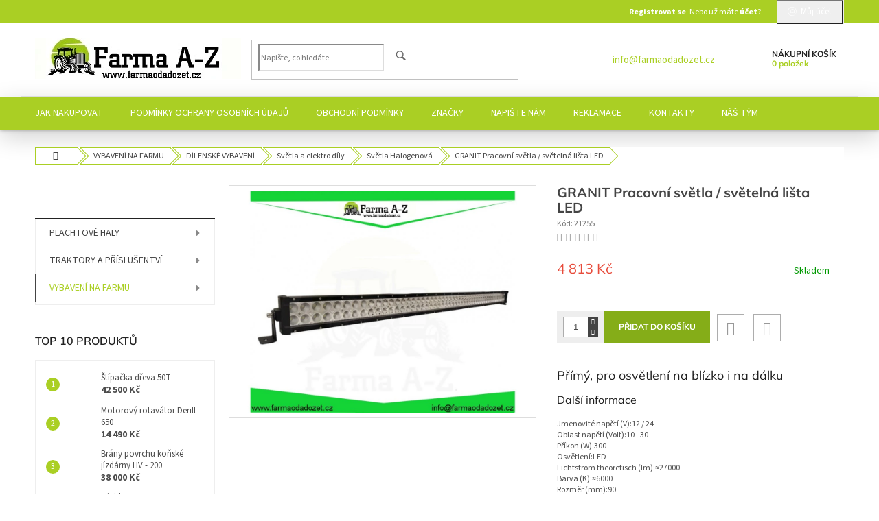

--- FILE ---
content_type: text/html; charset=utf-8
request_url: https://www.farmaodadozet.cz/granit-pracovni-svetla-svetelna-lista-led-12/
body_size: 28539
content:
<!doctype html><html lang="cs" dir="ltr" class="header-background-light external-fonts-loaded"><head><meta charset="utf-8" /><meta name="viewport" content="width=device-width,initial-scale=1" /><title>GRANIT Pracovní světla / světelná lišta LED - Farma A-Z</title><link rel="preconnect" href="https://cdn.myshoptet.com" /><link rel="dns-prefetch" href="https://cdn.myshoptet.com" /><link rel="preload" href="https://cdn.myshoptet.com/prj/dist/master/cms/libs/jquery/jquery-1.11.3.min.js" as="script" /><link href="https://cdn.myshoptet.com/prj/dist/master/cms/templates/frontend_templates/shared/css/font-face/source-sans-3.css" rel="stylesheet"><link href="https://cdn.myshoptet.com/prj/dist/master/cms/templates/frontend_templates/shared/css/font-face/mulish.css" rel="stylesheet"><link href="https://cdn.myshoptet.com/prj/dist/master/shop/dist/font-shoptet-11.css.62c94c7785ff2cea73b2.css" rel="stylesheet"><script>
dataLayer = [];
dataLayer.push({'shoptet' : {
    "pageId": 3348,
    "pageType": "productDetail",
    "currency": "CZK",
    "currencyInfo": {
        "decimalSeparator": ",",
        "exchangeRate": 1,
        "priceDecimalPlaces": 2,
        "symbol": "K\u010d",
        "symbolLeft": 0,
        "thousandSeparator": " "
    },
    "language": "cs",
    "projectId": 369551,
    "product": {
        "id": 21255,
        "guid": "8eba9e32-33bb-11eb-b40a-0cc47a6c9c84",
        "hasVariants": false,
        "codes": [
            {
                "code": 21255
            }
        ],
        "code": "21255",
        "name": "GRANIT Pracovn\u00ed sv\u011btla \/ sv\u011bteln\u00e1 li\u0161ta LED",
        "appendix": "",
        "weight": 0,
        "currentCategory": "VYBAVEN\u00cd NA FARMU | D\u00cdLENSK\u00c9 VYBAVEN\u00cd | Sv\u011btla a elektro d\u00edly | Sv\u011btla Halogenov\u00e1",
        "currentCategoryGuid": "4f9bede6-2e55-11eb-90ab-b8ca3a6a5ac4",
        "defaultCategory": "VYBAVEN\u00cd NA FARMU | D\u00cdLENSK\u00c9 VYBAVEN\u00cd | Sv\u011btla a elektro d\u00edly | Sv\u011btla Halogenov\u00e1",
        "defaultCategoryGuid": "4f9bede6-2e55-11eb-90ab-b8ca3a6a5ac4",
        "currency": "CZK",
        "priceWithVat": 4813
    },
    "stocks": [
        {
            "id": "ext",
            "title": "Sklad",
            "isDeliveryPoint": 0,
            "visibleOnEshop": 1
        }
    ],
    "cartInfo": {
        "id": null,
        "freeShipping": false,
        "freeShippingFrom": null,
        "leftToFreeGift": {
            "formattedPrice": "0 K\u010d",
            "priceLeft": 0
        },
        "freeGift": false,
        "leftToFreeShipping": {
            "priceLeft": null,
            "dependOnRegion": null,
            "formattedPrice": null
        },
        "discountCoupon": [],
        "getNoBillingShippingPrice": {
            "withoutVat": 0,
            "vat": 0,
            "withVat": 0
        },
        "cartItems": [],
        "taxMode": "ORDINARY"
    },
    "cart": [],
    "customer": {
        "priceRatio": 1,
        "priceListId": 1,
        "groupId": null,
        "registered": false,
        "mainAccount": false
    }
}});
</script>

<!-- Google Tag Manager -->
<script>(function(w,d,s,l,i){w[l]=w[l]||[];w[l].push({'gtm.start':
new Date().getTime(),event:'gtm.js'});var f=d.getElementsByTagName(s)[0],
j=d.createElement(s),dl=l!='dataLayer'?'&l='+l:'';j.async=true;j.src=
'https://www.googletagmanager.com/gtm.js?id='+i+dl;f.parentNode.insertBefore(j,f);
})(window,document,'script','dataLayer','GTM-TDMNS3N');</script>
<!-- End Google Tag Manager -->

<meta property="og:type" content="website"><meta property="og:site_name" content="farmaodadozet.cz"><meta property="og:url" content="https://www.farmaodadozet.cz/granit-pracovni-svetla-svetelna-lista-led-12/"><meta property="og:title" content="GRANIT Pracovní světla / světelná lišta LED - Farma A-Z"><meta name="author" content="Farma A-Z"><meta name="web_author" content="Shoptet.cz"><meta name="dcterms.rightsHolder" content="www.farmaodadozet.cz"><meta name="robots" content="index,follow"><meta property="og:image" content="https://cdn.myshoptet.com/usr/www.farmaodadozet.cz/user/shop/big/21255_granit-pracovni-svetla-svetelna-lista-led.jpg?60565965"><meta property="og:description" content="GRANIT Pracovní světla / světelná lišta LED. Přímý, pro osvětlení na blízko i na dálku
Další informace
Jmenovité napětí (V):12 / 24
Oblast napětí (Volt):10 - 30
Příkon (W):300
Osvětlení:LED
Lichtstrom theoretisch (lm):≈27000
Barva (K):≈6000
Rozměr (mm):90
Materiál:Pouzdro: Hliník, s chladicími žebry;…"><meta name="description" content="GRANIT Pracovní světla / světelná lišta LED. Přímý, pro osvětlení na blízko i na dálku
Další informace
Jmenovité napětí (V):12 / 24
Oblast napětí (Volt):10 - 30
Příkon (W):300
Osvětlení:LED
Lichtstrom theoretisch (lm):≈27000
Barva (K):≈6000
Rozměr (mm):90
Materiál:Pouzdro: Hliník, s chladicími žebry;…"><meta property="product:price:amount" content="4813"><meta property="product:price:currency" content="CZK"><style>:root {--color-primary: #aacf24;--color-primary-h: 73;--color-primary-s: 70%;--color-primary-l: 48%;--color-primary-hover: #9bc20e;--color-primary-hover-h: 73;--color-primary-hover-s: 87%;--color-primary-hover-l: 41%;--color-secondary: #85AD18;--color-secondary-h: 76;--color-secondary-s: 76%;--color-secondary-l: 39%;--color-secondary-hover: #BBF364;--color-secondary-hover-h: 83;--color-secondary-hover-s: 86%;--color-secondary-hover-l: 67%;--color-tertiary: #fd6864;--color-tertiary-h: 2;--color-tertiary-s: 97%;--color-tertiary-l: 69%;--color-tertiary-hover: #85AD18;--color-tertiary-hover-h: 76;--color-tertiary-hover-s: 76%;--color-tertiary-hover-l: 39%;--color-header-background: #ffffff;--template-font: "Source Sans 3";--template-headings-font: "Mulish";--header-background-url: none;--cookies-notice-background: #1A1937;--cookies-notice-color: #F8FAFB;--cookies-notice-button-hover: #f5f5f5;--cookies-notice-link-hover: #27263f;--templates-update-management-preview-mode-content: "Náhled aktualizací šablony je aktivní pro váš prohlížeč."}</style>
    
    <link href="https://cdn.myshoptet.com/prj/dist/master/shop/dist/main-11.less.5a24dcbbdabfd189c152.css" rel="stylesheet" />
        
    <script>var shoptet = shoptet || {};</script>
    <script src="https://cdn.myshoptet.com/prj/dist/master/shop/dist/main-3g-header.js.27c4444ba5dd6be3416d.js"></script>
<!-- User include --><!-- service 409(63) html code header -->
<style>
#filters h4{cursor:pointer;}[class~=slider-wrapper],[class~=filter-section]{padding-left:0;}#filters h4{padding-left:13.5pt;}[class~=filter-section],[class~=slider-wrapper]{padding-bottom:0 !important;}#filters h4:before{position:absolute;}#filters h4:before{left:0;}[class~=filter-section],[class~=slider-wrapper]{padding-right:0;}#filters h4{padding-bottom:9pt;}#filters h4{padding-right:13.5pt;}#filters > .slider-wrapper,[class~=slider-wrapper] > div,.filter-sections form,[class~=slider-wrapper][class~=filter-section] > div,.razeni > form{display:none;}#filters h4:before,#filters .otevreny h4:before{content:"\e911";}#filters h4{padding-top:9pt;}[class~=filter-section],[class~=slider-wrapper]{padding-top:0 !important;}[class~=filter-section]{border-top-width:0 !important;}[class~=filter-section]{border-top-style:none !important;}[class~=filter-section]{border-top-color:currentColor !important;}#filters .otevreny h4:before,#filters h4:before{font-family:shoptet;}#filters h4{position:relative;}#filters h4{margin-left:0 !important;}[class~=filter-section]{border-image:none !important;}#filters h4{margin-bottom:0 !important;}#filters h4{margin-right:0 !important;}#filters h4{margin-top:0 !important;}#filters h4{border-top-width:.0625pc;}#filters h4{border-top-style:solid;}#filters h4{border-top-color:#e0e0e0;}[class~=slider-wrapper]{max-width:none;}[class~=otevreny] form,.slider-wrapper.otevreny > div,[class~=slider-wrapper][class~=otevreny] > div,.otevreny form{display:block;}#filters h4{border-image:none;}[class~=param-filter-top]{margin-bottom:.9375pc;}[class~=otevreny] form{margin-bottom:15pt;}[class~=slider-wrapper]{color:inherit;}#filters .otevreny h4:before{-webkit-transform:rotate(180deg);}[class~=slider-wrapper],#filters h4:before{background:none;}#filters h4:before{-webkit-transform:rotate(90deg);}#filters h4:before{-moz-transform:rotate(90deg);}[class~=param-filter-top] form{display:block !important;}#filters h4:before{-o-transform:rotate(90deg);}#filters h4:before{-ms-transform:rotate(90deg);}#filters h4:before{transform:rotate(90deg);}#filters h4:before{font-size:.104166667in;}#filters .otevreny h4:before{-moz-transform:rotate(180deg);}#filters .otevreny h4:before{-o-transform:rotate(180deg);}#filters h4:before{top:36%;}#filters .otevreny h4:before{-ms-transform:rotate(180deg);}#filters h4:before{height:auto;}#filters h4:before{width:auto;}#filters .otevreny h4:before{transform:rotate(180deg);}
@media screen and (max-width: 767px) {
.param-filter-top{padding-top: 15px;}
}
#content .filters-wrapper > div:first-of-type, #footer .filters-wrapper > div:first-of-type {text-align: left;}
.template-11.one-column-body .content .filter-sections{padding-top: 15px; padding-bottom: 15px;}
</style>
<!-- service 433(87) html code header -->
<link href="https://cdn.myshoptet.com/usr/252557.myshoptet.com/user/documents/classic/style.css?v70" rel="stylesheet" />
<style>
.banners-content .banner-wrapper > a{display: block;}
.banners-content .banner-wrapper > a img{width: 100%;}
/*
body{visibility: hidden;}
body.visible-screen{visibility: visible}
*/
@media screen and (min-width: 768px) {
/* .type-index.one-column-body .banners-content {margin-left: -20px;margin-right: -20px;}
.type-index.one-column-body .products, .type-index.one-column-body .h4.homepage-group-title {margin-left: -20px;} */
.type-index.one-column-body .homepage-box.middle-banners-wrapper{background: none;border: 0;padding: 0;}
.languagesMenu__box {border-left: 1px solid #eee;}
}
.languagesMenu__header {color: #444;border: 0;font-size: 13px;margin: 0;padding: 1px 15px;}
.hu .project-phone::after {content: "Lépjen velünk kapcsolatba!";top: -24px;}
.languagesMenu .languagesMenu__list__link {color: #444;}
@media screen and (max-width: 767px){
.top-navigation-bar .container > div.top-navigation-tools--language {-webkit-justify-content: center;justify-content: center;}
}
.cart-table tr.removeable .remove-item{opacity:1;}
.cart-table .remove-item span {position: relative;width: auto;height: auto;}
.quantity-form .quantity input {height: 28px !important;}
@media screen and (max-width: 480px){
.ordering-process .quantity-form .quantity {padding-left: 0;}
.ordering-process .quantity-form .quantity .decrease {left: auto;}
}
@media screen and (max-width: 767px){
.scrolled-down body:not(.ordering-process):not(.search-window-visible) .top-navigation-bar {transform: none !important;}
.scrolled-down body:not(.ordering-process):not(.search-window-visible) #header .site-name {transform: none !important;}
.scrolled-down body:not(.ordering-process):not(.search-window-visible) #header .cart-count {transform: none !important;}
.scrolled-down #header {transform: none !important;}
.mobile-header-version-1 #header .site-name {top: auto;left: auto;position: relative;text-align: center;transition: none;}
.overall-wrapper {padding-top: 0 !important;}
.mobile-header-version-1 #header {position: relative;top: auto;z-index: 9;}
.mobile-header-version-1 .top-navigation-bar{z-index: 2;}
.mobile-header-version-1 .mobil-lista {margin-left: -10px;margin-right: -10px;}
#header .site-name > a {height: auto;}
.sticky-header #header .site-name a img {margin: 0;}
body.navigation-window-visible::before {display: none;}
#header .site-name a img {max-width: none;padding: 0;}
body.template-11.mobile-header-version-1:not(.paxio-merkur) #header .cart-count {top: 0 !important;position: relative !important;}
#header {box-shadow: 0 3px 5px rgba(0, 0, 0, 0.1);}
.type-index #header{margin-bottom: 0;}
}
.sidebar .categories {margin-left: 0;margin-right: 0;}
.detail-vyhody .footer-banner:not(.ready){opacity: 0;}
.project-phone::before {font-family: ikony !important;}
</style>
<!-- service 533(184) html code header -->
<style>
.vybrane-filtry::before{content: "Zvolené filtry";background: #999;color: #fff;display: block;margin: -10px -20px 10px -20px;padding: 7px 20px;font-weight: bold;text-transform: uppercase;}
.svk .vybrane-filtry::before{content: "Zvolené filtre";}
.hu .vybrane-filtry::before{content: "Kiválasztott filterek";}
.vybrane-filtry {background-color: #eaeaea;padding: 10px 20px;margin-left: -20px;margin-right: -20px;margin-bottom: 10px;}
.vybrane-filtry input[type="checkbox"]:checked + label::before, .vybrane-filtry input[type="radio"]:checked + label::before{content: "\e912";font-family: shoptet;background: none !important;display: inline-block;vertical-align: middle;font-size: 7px;line-height: 16px;border: 0;position: relative;top: -1px;transform: none;height: auto;width: auto;margin-right: 3px;color: #999;}
.vybrane-filtry input[type="checkbox"]:checked + label::after, .vybrane-filtry input[type="radio"]:checked + label::after{content: ",";background: none;border: 0;width: auto;height: auto;display: inline-block !important;position: relative;left: -3px;top: auto;transform: none;}
.vybrane-filtry .filter-section label.active {font-weight: 400; padding: 0; margin-right: 5px;}
.vybrane-filtry .filter-count{display: none;}
.vybrane-filtry .filter-section fieldset div, .vybrane-filtry h4, .vybrane-filtry form {display: inline-block;}
.vybrane-filtry h4::after{content: ":";}
.vybrane-filtry h4::before{display: none;}
#filters .vybrane-filtry h4{margin-right: 5px !important;margin-bottom: 0 !important;text-transform: none; border: 0 !important; padding: 0 !important;}
.sidebar h4 span:not(.question-tooltip){background-color: transparent;}
.vybrane-filtry .filter-section fieldset > div:last-of-type > label::after, .vybrane-filtry .filter-section fieldset > div > div:last-of-type > label::after{display: none !important;}
.vybrane-filtry .filter-section:not(.filter-section-default) {padding: 5px 0 !important; border-top: 0 !important;border-bottom: 1px solid #e0e0e0;}
.vybrane-filtry .filter-section form{margin-bottom: 0 !important;}
.param-filter-top .filter-section:last-of-type{border-bottom: 0;}
#content .filter-section fieldset div{width: auto;}
#content .vybrane-filtry form{vertical-align: middle;}
.vybrane-filtry .param-filter-top{margin-bottom: 0;}
.vybrane-filtry .param-filter-top form{width: 100%;}
.vybrane-filtry .param-filter-top form .aktivni-filtr{padding: 5px 0 !important;border-bottom: 1px solid #e0e0e0; width: 100%;}
.vybrane-filtry .param-filter-top input[type="checkbox"]:checked + label::after{display: none;}
.vybrane-filtry .advanced-filters-wrapper .advanced-parameter{display: none;}
.vybrane-filtry .advanced-filters-wrapper .filter-label{display: block !important;}
.vybrane-filtry .advanced-filters-wrapper > div {width: auto;}
.vybrane-filtry .advanced-filters-wrapper > div {padding-bottom: 0;}
.vybrane-filtry .question-tooltip{display: none;}
</style>
<link href="https://cdn.myshoptet.com/usr/252557.myshoptet.com/user/documents/zvolene-filtry/Classic.css?v3" rel="stylesheet" />
<!-- project html code header -->
<style>
.x-mail {display:inline-block;padding-right:40px;position:relative;top:-5px;font-size:15px;}
@media only screen and (max-width: 767px) {
.x-mail {display: none;}
}

@media (min-width: 768px) {
.top-navigation-bar .container {display: block;text-align:right;}
.top-navigation-bar .container>div {display: inline-block !important;}
.top-navigation-bar .container>div.top-navigation-menu {display: none !important;}
.top-navigation-contacts {padding-right: 20px;}
.top-navigation-bar {background-color: #aacf24;color: white;}
.top-navigation-menu, .top-navigation-contacts {background-color: transparent;}
.top-navigation-bar a {color: white !important;}
.registrace {color: white;}
#header {background-color: transparent;}
#header:after {position: absolute;left: 0;top:auto;bottom: 0;width: 100%;height: 49px;background: #aacf24;box-shadow: 0 10px 35px rgba(0, 0, 0, 0.18);content: '';z-index: -1;}
.navigation-in > ul > li > a {color:white;}
.breadcrumbs > span, .breadcrumbs > span::before, .breadcrumbs > span::after, .breadcrumbs > span#navigation-first, .subcategories li a {border-color: #aacf24;}
.subcategories li a {color: #000;}
#footer {background-color: #85AD18;}
.custom-footer > div:first-child {background-color: transparent;}
#footer a {color: white !important;}
}
.custom-footer>div:nth-child(1) p>img {display: none;}
.top-navigation-bar .dropdown button {display: none;}
.top-navigation-bar .dropdown {padding: 0;float:right;}
.dropdown-menu {display: block;position: relative;left: 0;right: 0;background: transparent;min-width: 0;margin: 0;padding: 0;border: none;box-shadow: none;height: 34px;}
.dropdown-menu>li {display: inline-block;float:left;margin-top: 2px;}
.dropdown-menu li a:hover {background:transparent;}
.top-navigation-bar .dropdown .dropdown-menu {right: 0;}
.dropdown-menu>li:nth-child(1)>a {padding-right: 0;}
</style>
<!-- /User include --><link rel="shortcut icon" href="/favicon.ico" type="image/x-icon" /><link rel="canonical" href="https://www.farmaodadozet.cz/granit-pracovni-svetla-svetelna-lista-led-12/" />    <!-- Global site tag (gtag.js) - Google Analytics -->
    <script async src="https://www.googletagmanager.com/gtag/js?id=UA-180731546-1"></script>
    <script>
        
        window.dataLayer = window.dataLayer || [];
        function gtag(){dataLayer.push(arguments);}
        

        
        gtag('js', new Date());

                gtag('config', 'UA-180731546-1', { 'groups': "UA" });
        
        
        
        
        
        
        
        
                gtag('set', 'currency', 'CZK');

        gtag('event', 'view_item', {
            "send_to": "UA",
            "items": [
                {
                    "id": "21255",
                    "name": "GRANIT Pracovn\u00ed sv\u011btla \/ sv\u011bteln\u00e1 li\u0161ta LED",
                    "category": "VYBAVEN\u00cd NA FARMU \/ D\u00cdLENSK\u00c9 VYBAVEN\u00cd \/ Sv\u011btla a elektro d\u00edly \/ Sv\u011btla Halogenov\u00e1",
                                                            "price": 3977.69
                }
            ]
        });
        
        
        
        
        
        
        
        
        
        
        
        
        document.addEventListener('DOMContentLoaded', function() {
            if (typeof shoptet.tracking !== 'undefined') {
                for (var id in shoptet.tracking.bannersList) {
                    gtag('event', 'view_promotion', {
                        "send_to": "UA",
                        "promotions": [
                            {
                                "id": shoptet.tracking.bannersList[id].id,
                                "name": shoptet.tracking.bannersList[id].name,
                                "position": shoptet.tracking.bannersList[id].position
                            }
                        ]
                    });
                }
            }

            shoptet.consent.onAccept(function(agreements) {
                if (agreements.length !== 0) {
                    console.debug('gtag consent accept');
                    var gtagConsentPayload =  {
                        'ad_storage': agreements.includes(shoptet.config.cookiesConsentOptPersonalisation)
                            ? 'granted' : 'denied',
                        'analytics_storage': agreements.includes(shoptet.config.cookiesConsentOptAnalytics)
                            ? 'granted' : 'denied',
                                                                                                'ad_user_data': agreements.includes(shoptet.config.cookiesConsentOptPersonalisation)
                            ? 'granted' : 'denied',
                        'ad_personalization': agreements.includes(shoptet.config.cookiesConsentOptPersonalisation)
                            ? 'granted' : 'denied',
                        };
                    console.debug('update consent data', gtagConsentPayload);
                    gtag('consent', 'update', gtagConsentPayload);
                    dataLayer.push(
                        { 'event': 'update_consent' }
                    );
                }
            });
        });
    </script>
</head><body class="desktop id-3348 in-svetla-halogenova template-11 type-product type-detail multiple-columns-body columns-3 ums_forms_redesign--off ums_a11y_category_page--on ums_discussion_rating_forms--off ums_flags_display_unification--on ums_a11y_login--on mobile-header-version-0"><noscript>
    <style>
        #header {
            padding-top: 0;
            position: relative !important;
            top: 0;
        }
        .header-navigation {
            position: relative !important;
        }
        .overall-wrapper {
            margin: 0 !important;
        }
        body:not(.ready) {
            visibility: visible !important;
        }
    </style>
    <div class="no-javascript">
        <div class="no-javascript__title">Musíte změnit nastavení vašeho prohlížeče</div>
        <div class="no-javascript__text">Podívejte se na: <a href="https://www.google.com/support/bin/answer.py?answer=23852">Jak povolit JavaScript ve vašem prohlížeči</a>.</div>
        <div class="no-javascript__text">Pokud používáte software na blokování reklam, může být nutné povolit JavaScript z této stránky.</div>
        <div class="no-javascript__text">Děkujeme.</div>
    </div>
</noscript>

        <div id="fb-root"></div>
        <script>
            window.fbAsyncInit = function() {
                FB.init({
                    autoLogAppEvents : true,
                    xfbml            : true,
                    version          : 'v24.0'
                });
            };
        </script>
        <script async defer crossorigin="anonymous" src="https://connect.facebook.net/cs_CZ/sdk.js#xfbml=1&version=v24.0"></script>
<!-- Google Tag Manager (noscript) -->
<noscript><iframe src="https://www.googletagmanager.com/ns.html?id=GTM-TDMNS3N"
height="0" width="0" style="display:none;visibility:hidden"></iframe></noscript>
<!-- End Google Tag Manager (noscript) -->

<a href="#content" class="skip-link sr-only">Přejít na obsah</a><div class="overall-wrapper"><div class="user-action"><div class="container">
    <div class="user-action-in">
                    <div id="login" class="user-action-login popup-widget login-widget" role="dialog" aria-labelledby="loginHeading">
        <div class="popup-widget-inner">
                            <h2 id="loginHeading">Přihlášení k vašemu účtu</h2><div id="customerLogin"><form action="/action/Customer/Login/" method="post" id="formLoginIncluded" class="csrf-enabled formLogin" data-testid="formLogin"><input type="hidden" name="referer" value="" /><div class="form-group"><div class="input-wrapper email js-validated-element-wrapper no-label"><input type="email" name="email" class="form-control" autofocus placeholder="E-mailová adresa (např. jan@novak.cz)" data-testid="inputEmail" autocomplete="email" required /></div></div><div class="form-group"><div class="input-wrapper password js-validated-element-wrapper no-label"><input type="password" name="password" class="form-control" placeholder="Heslo" data-testid="inputPassword" autocomplete="current-password" required /><span class="no-display">Nemůžete vyplnit toto pole</span><input type="text" name="surname" value="" class="no-display" /></div></div><div class="form-group"><div class="login-wrapper"><button type="submit" class="btn btn-secondary btn-text btn-login" data-testid="buttonSubmit">Přihlásit se</button><div class="password-helper"><a href="/registrace/" data-testid="signup" rel="nofollow">Nová registrace</a><a href="/klient/zapomenute-heslo/" rel="nofollow">Zapomenuté heslo</a></div></div></div><div class="social-login-buttons"><div class="social-login-buttons-divider"><span>nebo</span></div><div class="form-group"><a href="/action/Social/login/?provider=Facebook" class="login-btn facebook" rel="nofollow"><span class="login-facebook-icon"></span><strong>Přihlásit se přes Facebook</strong></a></div></div></form>
</div>                    </div>
    </div>

                            <div id="cart-widget" class="user-action-cart popup-widget cart-widget loader-wrapper" data-testid="popupCartWidget" role="dialog" aria-hidden="true">
    <div class="popup-widget-inner cart-widget-inner place-cart-here">
        <div class="loader-overlay">
            <div class="loader"></div>
        </div>
    </div>

    <div class="cart-widget-button">
        <a href="/kosik/" class="btn btn-conversion" id="continue-order-button" rel="nofollow" data-testid="buttonNextStep">Pokračovat do košíku</a>
    </div>
</div>
            </div>
</div>
</div><div class="top-navigation-bar" data-testid="topNavigationBar">

    <div class="container">

        <div class="top-navigation-contacts">
            <strong>Zákaznická podpora:</strong><a href="mailto:info@farmaodadozet.cz" class="project-email" data-testid="contactboxEmail"><span>info@farmaodadozet.cz</span></a>        </div>

                            <div class="top-navigation-menu">
                <div class="top-navigation-menu-trigger"></div>
                <ul class="top-navigation-bar-menu">
                                            <li class="top-navigation-menu-item-27">
                            <a href="/jak-nakupovat/">Jak nakupovat</a>
                        </li>
                                            <li class="top-navigation-menu-item-39">
                            <a href="/obchodni-podminky/">Obchodní podmínky</a>
                        </li>
                                            <li class="top-navigation-menu-item-691">
                            <a href="/podminky-ochrany-osobnich-udaju/">Podmínky ochrany osobních údajů </a>
                        </li>
                                    </ul>
                <ul class="top-navigation-bar-menu-helper"></ul>
            </div>
        
        <div class="top-navigation-tools">
            <div class="responsive-tools">
                <a href="#" class="toggle-window" data-target="search" aria-label="Hledat" data-testid="linkSearchIcon"></a>
                                                            <a href="#" class="toggle-window" data-target="login"></a>
                                                    <a href="#" class="toggle-window" data-target="navigation" aria-label="Menu" data-testid="hamburgerMenu"></a>
            </div>
                        <button class="top-nav-button top-nav-button-login toggle-window" type="button" data-target="login" aria-haspopup="dialog" aria-controls="login" aria-expanded="false" data-testid="signin"><span>Přihlášení</span></button>        </div>

    </div>

</div>
<header id="header"><div class="container navigation-wrapper">
    <div class="header-top">
        <div class="site-name-wrapper">
            <div class="site-name"><a href="/" data-testid="linkWebsiteLogo"><img src="https://cdn.myshoptet.com/usr/www.farmaodadozet.cz/user/logos/img_21102020_131051_(300_x_60_px).jpg" alt="Farma A-Z" fetchpriority="low" /></a></div>        </div>
        <div class="search" itemscope itemtype="https://schema.org/WebSite">
            <meta itemprop="headline" content="Světla Halogenová"/><meta itemprop="url" content="https://www.farmaodadozet.cz"/><meta itemprop="text" content="GRANIT Pracovní světla / světelná lišta LED. Přímý, pro osvětlení na blízko i na dálku Další informace Jmenovité napětí (V):12 / 24 Oblast napětí (Volt):10 - 30 Příkon (W):300 Osvětlení:LED Lichtstrom theoretisch (lm):≈27000 Barva (K):≈6000 Rozměr (mm):90 Materiál:Pouzdro: Hliník, s chladicími žebry; Rozmetací disk:..."/>            <form action="/action/ProductSearch/prepareString/" method="post"
    id="formSearchForm" class="search-form compact-form js-search-main"
    itemprop="potentialAction" itemscope itemtype="https://schema.org/SearchAction" data-testid="searchForm">
    <fieldset>
        <meta itemprop="target"
            content="https://www.farmaodadozet.cz/vyhledavani/?string={string}"/>
        <input type="hidden" name="language" value="cs"/>
        
            
<input
    type="search"
    name="string"
        class="query-input form-control search-input js-search-input"
    placeholder="Napište, co hledáte"
    autocomplete="off"
    required
    itemprop="query-input"
    aria-label="Vyhledávání"
    data-testid="searchInput"
>
            <button type="submit" class="btn btn-default" data-testid="searchBtn">Hledat</button>
        
    </fieldset>
</form>
        </div>
        <div class="navigation-buttons">
                
    <a href="/kosik/" class="btn btn-icon toggle-window cart-count" data-target="cart" data-hover="true" data-redirect="true" data-testid="headerCart" rel="nofollow" aria-haspopup="dialog" aria-expanded="false" aria-controls="cart-widget">
        
                <span class="sr-only">Nákupní košík</span>
        
            <span class="cart-price visible-lg-inline-block" data-testid="headerCartPrice">
                                    Prázdný košík                            </span>
        
    
            </a>
        </div>
    </div>
    <nav id="navigation" aria-label="Hlavní menu" data-collapsible="true"><div class="navigation-in menu"><ul class="menu-level-1" role="menubar" data-testid="headerMenuItems"><li class="menu-item-27" role="none"><a href="/jak-nakupovat/" data-testid="headerMenuItem" role="menuitem" aria-expanded="false"><b>Jak nakupovat</b></a></li>
<li class="menu-item-691" role="none"><a href="/podminky-ochrany-osobnich-udaju/" data-testid="headerMenuItem" role="menuitem" aria-expanded="false"><b>Podmínky ochrany osobních údajů </b></a></li>
<li class="menu-item-39" role="none"><a href="/obchodni-podminky/" data-testid="headerMenuItem" role="menuitem" aria-expanded="false"><b>Obchodní podmínky</b></a></li>
<li class="menu-item-1683" role="none"><a href="/vyrobci/" data-testid="headerMenuItem" role="menuitem" aria-expanded="false"><b>Značky</b></a></li>
<li class="menu-item--6" role="none"><a href="/napiste-nam/" data-testid="headerMenuItem" role="menuitem" aria-expanded="false"><b>Napište nám</b></a></li>
<li class="menu-item-3156" role="none"><a href="/reklamace/" data-testid="headerMenuItem" role="menuitem" aria-expanded="false"><b>Reklamace</b></a></li>
<li class="menu-item-29" role="none"><a href="/kontakty/" data-testid="headerMenuItem" role="menuitem" aria-expanded="false"><b>Kontakty</b></a></li>
<li class="menu-item-4974" role="none"><a href="/nas-tym/" data-testid="headerMenuItem" role="menuitem" aria-expanded="false"><b>Náš Tým</b></a></li>
<li class="appended-category menu-item-5763 ext" role="none"><a href="/plachtove-haly-2/"><b>PLACHTOVÉ HALY</b><span class="submenu-arrow" role="menuitem"></span></a><ul class="menu-level-2 menu-level-2-appended" role="menu"><li class="menu-item-5781" role="none"><a href="/obloukova-strecha/" data-testid="headerMenuItem" role="menuitem"><span>Oblouková střecha</span></a></li><li class="menu-item-5850" role="none"><a href="/plachtova-garaz-pro-auto-obytny-vuz-bus/" data-testid="headerMenuItem" role="menuitem"><span>Plachtová garáž pro auto/obytný vůz/bus</span></a></li><li class="menu-item-5784" role="none"><a href="/pro-zvirata/" data-testid="headerMenuItem" role="menuitem"><span>Pro zvířata</span></a></li><li class="menu-item-5847" role="none"><a href="/pristresek-na-lodni-kontejnery/" data-testid="headerMenuItem" role="menuitem"><span>Přístřešek na lodní kontejnery</span></a></li><li class="menu-item-5778" role="none"><a href="/sedlova-strecha-2/" data-testid="headerMenuItem" role="menuitem"><span>Sedlová střecha</span></a></li></ul></li><li class="appended-category menu-item-3132 ext" role="none"><a href="/traktory-a-prislusenstvi/"><b>TRAKTORY A PŘÍSLUŠENTVÍ</b><span class="submenu-arrow" role="menuitem"></span></a><ul class="menu-level-2 menu-level-2-appended" role="menu"><li class="menu-item-1344" role="none"><a href="/motorove-frezy/" data-testid="headerMenuItem" role="menuitem"><span>Jednoosé zahradní traktory</span></a></li><li class="menu-item-1299" role="none"><a href="/zemedelska-technika/" data-testid="headerMenuItem" role="menuitem"><span>Přípojná zařízení za traktor</span></a></li><li class="menu-item-3135" role="none"><a href="/yto/" data-testid="headerMenuItem" role="menuitem"><span>Traktory - YTO</span></a></li></ul></li><li class="appended-category menu-item-5700 ext" role="none"><a href="/vybaveni-na-farmu/"><b>VYBAVENÍ NA FARMU</b><span class="submenu-arrow" role="menuitem"></span></a><ul class="menu-level-2 menu-level-2-appended" role="menu"><li class="menu-item-4071" role="none"><a href="/dilenske-vybaveni/" data-testid="headerMenuItem" role="menuitem"><span>DÍLENSKÉ VYBAVENÍ</span></a></li><li class="menu-item-3498" role="none"><a href="/chov-zvirat/" data-testid="headerMenuItem" role="menuitem"><span>CHOV ZVÍŘAT</span></a></li><li class="menu-item-1272" role="none"><a href="/komunalni-technika/" data-testid="headerMenuItem" role="menuitem"><span>KOMUNÁLNÍ TECHNIKA</span></a></li><li class="menu-item-1275" role="none"><a href="/les-a-drevo/" data-testid="headerMenuItem" role="menuitem"><span>LESNÍ TECHNIKA</span></a></li><li class="menu-item-4632" role="none"><a href="/manipulacni-technika/" data-testid="headerMenuItem" role="menuitem"><span>MANIPULAČNÍ TECHNIKA</span></a></li><li class="menu-item-4197" role="none"><a href="/zahrada/" data-testid="headerMenuItem" role="menuitem"><span>ZAHRADA</span></a></li></ul></li></ul></div><span class="navigation-close"></span></nav><div class="menu-helper" data-testid="hamburgerMenu"><span>Více</span></div>
</div></header><!-- / header -->


                    <div class="container breadcrumbs-wrapper">
            <div class="breadcrumbs navigation-home-icon-wrapper" itemscope itemtype="https://schema.org/BreadcrumbList">
                                                                            <span id="navigation-first" data-basetitle="Farma A-Z" itemprop="itemListElement" itemscope itemtype="https://schema.org/ListItem">
                <a href="/" itemprop="item" class="navigation-home-icon"><span class="sr-only" itemprop="name">Domů</span></a>
                <span class="navigation-bullet">/</span>
                <meta itemprop="position" content="1" />
            </span>
                                <span id="navigation-1" itemprop="itemListElement" itemscope itemtype="https://schema.org/ListItem">
                <a href="/vybaveni-na-farmu/" itemprop="item" data-testid="breadcrumbsSecondLevel"><span itemprop="name">VYBAVENÍ NA FARMU</span></a>
                <span class="navigation-bullet">/</span>
                <meta itemprop="position" content="2" />
            </span>
                                <span id="navigation-2" itemprop="itemListElement" itemscope itemtype="https://schema.org/ListItem">
                <a href="/dilenske-vybaveni/" itemprop="item" data-testid="breadcrumbsSecondLevel"><span itemprop="name">DÍLENSKÉ VYBAVENÍ</span></a>
                <span class="navigation-bullet">/</span>
                <meta itemprop="position" content="3" />
            </span>
                                <span id="navigation-3" itemprop="itemListElement" itemscope itemtype="https://schema.org/ListItem">
                <a href="/elektrodily/" itemprop="item" data-testid="breadcrumbsSecondLevel"><span itemprop="name">Světla a elektro díly</span></a>
                <span class="navigation-bullet">/</span>
                <meta itemprop="position" content="4" />
            </span>
                                <span id="navigation-4" itemprop="itemListElement" itemscope itemtype="https://schema.org/ListItem">
                <a href="/svetla-halogenova/" itemprop="item" data-testid="breadcrumbsSecondLevel"><span itemprop="name">Světla Halogenová</span></a>
                <span class="navigation-bullet">/</span>
                <meta itemprop="position" content="5" />
            </span>
                                            <span id="navigation-5" itemprop="itemListElement" itemscope itemtype="https://schema.org/ListItem" data-testid="breadcrumbsLastLevel">
                <meta itemprop="item" content="https://www.farmaodadozet.cz/granit-pracovni-svetla-svetelna-lista-led-12/" />
                <meta itemprop="position" content="6" />
                <span itemprop="name" data-title="GRANIT Pracovní světla / světelná lišta LED">GRANIT Pracovní světla / světelná lišta LED <span class="appendix"></span></span>
            </span>
            </div>
        </div>
    
<div id="content-wrapper" class="container content-wrapper">
    
    <div class="content-wrapper-in">
                                                <aside class="sidebar sidebar-left"  data-testid="sidebarMenu">
                                                                                                <div class="sidebar-inner">
                                                                                                                                                                        <div class="box box-bg-variant box-categories">    <div class="skip-link__wrapper">
        <span id="categories-start" class="skip-link__target js-skip-link__target sr-only" tabindex="-1">&nbsp;</span>
        <a href="#categories-end" class="skip-link skip-link--start sr-only js-skip-link--start">Přeskočit kategorie</a>
    </div>

<h4>Kategorie</h4>


<div id="categories"><div class="categories cat-01 expandable expanded" id="cat-5763"><div class="topic"><a href="/plachtove-haly-2/">PLACHTOVÉ HALY<span class="cat-trigger">&nbsp;</span></a></div>

                    <ul class=" expanded">
                                        <li class="
                                 expandable                 expanded                ">
                <a href="/obloukova-strecha/">
                    Oblouková střecha
                    <span class="cat-trigger">&nbsp;</span>                </a>
                                                            

                    <ul class=" expanded">
                                        <li >
                <a href="/plachtove-haly-6-1m-2/">
                    Plachtové haly 6,1m
                                    </a>
                                                                </li>
                                <li >
                <a href="/plachtove-haly-9-15m-2/">
                    Plachtové haly 9,15m
                                    </a>
                                                                </li>
                </ul>
    
                                                </li>
                                <li >
                <a href="/plachtova-garaz-pro-auto-obytny-vuz-bus/">
                    Plachtová garáž pro auto/obytný vůz/bus
                                    </a>
                                                                </li>
                                <li class="
                                 expandable                 expanded                ">
                <a href="/pro-zvirata/">
                    Pro zvířata
                    <span class="cat-trigger">&nbsp;</span>                </a>
                                                            

                    <ul class=" expanded">
                                        <li >
                <a href="/plachtove-pristresky-10m-sirka/">
                    Plachtové přístřešky - 10m šířka
                                    </a>
                                                                </li>
                                <li >
                <a href="/plachtove-pristresky-12m-sirka/">
                    Plachtové přístřešky - 12m šířka
                                    </a>
                                                                </li>
                                <li >
                <a href="/plachtove-pristresky-4m-sirka/">
                    Plachtové přístřešky - 4m šířka
                                    </a>
                                                                </li>
                                <li >
                <a href="/plachtove-pristresky-6m-sirka/">
                    Plachtové přístřešky - 6m šířka
                                    </a>
                                                                </li>
                                <li >
                <a href="/plachtove-pristresky-8m-sirka/">
                    Plachtové přístřešky - 8m šířka
                                    </a>
                                                                </li>
                </ul>
    
                                                </li>
                                <li >
                <a href="/pristresek-na-lodni-kontejnery/">
                    Přístřešek na lodní kontejnery
                                    </a>
                                                                </li>
                                <li class="
                                 expandable                 expanded                ">
                <a href="/sedlova-strecha-2/">
                    Sedlová střecha
                    <span class="cat-trigger">&nbsp;</span>                </a>
                                                            

                    <ul class=" expanded">
                                        <li >
                <a href="/plachtove-haly-10-m/">
                    Plachtové haly 10 m
                                    </a>
                                                                </li>
                                <li >
                <a href="/plachtove-haly-10-m-bocni-vstup/">
                    Plachtové haly 10 m - Boční vstup
                                    </a>
                                                                </li>
                                <li >
                <a href="/plachtove-haly-12-2m-2/">
                    Plachtové haly 12,2m
                                    </a>
                                                                </li>
                                <li >
                <a href="/plachtove-haly-15-25m-2/">
                    Plachtové haly 15,25m
                                    </a>
                                                                </li>
                                <li >
                <a href="/plachtove-haly-6m-dvojita-konstrukce/">
                    Plachtové haly 6m - dvojitá konstrukce
                                    </a>
                                                                </li>
                                <li >
                <a href="/plachtove-haly-6m-jednoducha-konstrukce/">
                    Plachtové haly 6m - jednoduchá konstrukce
                                    </a>
                                                                </li>
                                <li >
                <a href="/plachtove-haly-8m/">
                    Plachtové haly 8m
                                    </a>
                                                                </li>
                                <li >
                <a href="/plachtove-haly-9m/">
                    Plachtové haly 9m
                                    </a>
                                                                </li>
                </ul>
    
                                                </li>
                </ul>
    </div><div class="categories cat-02 expandable expanded" id="cat-3132"><div class="topic"><a href="/traktory-a-prislusenstvi/">TRAKTORY A PŘÍSLUŠENTVÍ<span class="cat-trigger">&nbsp;</span></a></div>

                    <ul class=" expanded">
                                        <li class="
                                 expandable                                 external">
                <a href="/motorove-frezy/">
                    Jednoosé zahradní traktory
                    <span class="cat-trigger">&nbsp;</span>                </a>
                                                            

    
                                                </li>
                                <li class="
                                 expandable                                 external">
                <a href="/zemedelska-technika/">
                    Přípojná zařízení za traktor
                    <span class="cat-trigger">&nbsp;</span>                </a>
                                                            

    
                                                </li>
                                <li >
                <a href="/yto/">
                    Traktory - YTO
                                    </a>
                                                                </li>
                </ul>
    </div><div class="categories cat-01 expandable active expanded" id="cat-5700"><div class="topic child-active"><a href="/vybaveni-na-farmu/">VYBAVENÍ NA FARMU<span class="cat-trigger">&nbsp;</span></a></div>

                    <ul class=" active expanded">
                                        <li class="
                                 expandable                 expanded                ">
                <a href="/dilenske-vybaveni/">
                    DÍLENSKÉ VYBAVENÍ
                    <span class="cat-trigger">&nbsp;</span>                </a>
                                                            

                    <ul class=" active expanded">
                                        <li class="
                                 expandable                                 external">
                <a href="/aku-naradi/">
                    Aku nářadí
                    <span class="cat-trigger">&nbsp;</span>                </a>
                                                            

    
                                                </li>
                                <li >
                <a href="/kufry--tasky-a-boxy-na-naradi/">
                    Boxy a organizéry nářadí
                                    </a>
                                                                </li>
                                <li class="
                                 expandable                                 external">
                <a href="/cerpaci--mazaci-technika/">
                    Čerpací, mazací technika
                    <span class="cat-trigger">&nbsp;</span>                </a>
                                                            

    
                                                </li>
                                <li >
                <a href="/dilenske-voziky/">
                    Dílenské vozíky
                                    </a>
                                                                </li>
                                <li >
                <a href="/dilenske-zidle--lehatka-a-sedaky/">
                    Dílenské židle, lehátka a sedáky
                                    </a>
                                                                </li>
                                <li class="
                                 expandable                                 external">
                <a href="/elektricke-naradi/">
                    Elektrické nářadí
                    <span class="cat-trigger">&nbsp;</span>                </a>
                                                            

    
                                                </li>
                                <li class="
                                 expandable                                 external">
                <a href="/elektrocentraly/">
                    Elektrocentrály
                    <span class="cat-trigger">&nbsp;</span>                </a>
                                                            

    
                                                </li>
                                <li >
                <a href="/kolecka/">
                    Kolečka
                                    </a>
                                                                </li>
                                <li >
                <a href="/kolecka-dilenska/">
                    Kolečka dílenská
                                    </a>
                                                                </li>
                                <li class="
                                 expandable                                 external">
                <a href="/kompresory-a-prislusenstvi/">
                    Kompresory a příslušenství
                    <span class="cat-trigger">&nbsp;</span>                </a>
                                                            

    
                                                </li>
                                <li class="
                                 expandable                                 external">
                <a href="/lasery--merice-a-detektory/">
                    Lasery, měřiče a detektory
                    <span class="cat-trigger">&nbsp;</span>                </a>
                                                            

    
                                                </li>
                                <li class="
                                 expandable                                 external">
                <a href="/osobni-ochranne-pomucky--oop/">
                    Osobní ochranné pomůcky
                    <span class="cat-trigger">&nbsp;</span>                </a>
                                                            

    
                                                </li>
                                <li class="
                                 expandable                                 external">
                <a href="/pneumaticke-naradi/">
                    Pneumatické nářadí
                    <span class="cat-trigger">&nbsp;</span>                </a>
                                                            

    
                                                </li>
                                <li class="
                                 expandable                                 external">
                <a href="/rucni-naradi/">
                    Ruční nářadí
                    <span class="cat-trigger">&nbsp;</span>                </a>
                                                            

    
                                                </li>
                                <li >
                <a href="/stolni-sveraky/">
                    Stolní svěráky
                                    </a>
                                                                </li>
                                <li class="
                                 expandable                                 external">
                <a href="/svarovaci-technika/">
                    Svařovací technika
                    <span class="cat-trigger">&nbsp;</span>                </a>
                                                            

    
                                                </li>
                                <li class="
                                 expandable                 expanded                ">
                <a href="/elektrodily/">
                    Světla a elektro díly
                    <span class="cat-trigger">&nbsp;</span>                </a>
                                                            

                    <ul class=" active expanded">
                                        <li >
                <a href="/baterie/">
                    Baterie
                                    </a>
                                                                </li>
                                <li class="
                                 expandable                                 external">
                <a href="/baterie-2/">
                    Baterie a nabíječky
                    <span class="cat-trigger">&nbsp;</span>                </a>
                                                            

    
                                                </li>
                                <li class="
                                 expandable                                 external">
                <a href="/nabijeci-a-startovaci-zdroje/">
                    Nabíjecí a startovací zdroje
                    <span class="cat-trigger">&nbsp;</span>                </a>
                                                            

    
                                                </li>
                                <li class="
                                 expandable                                 external">
                <a href="/rucni-svetla/">
                    Ruční světla
                    <span class="cat-trigger">&nbsp;</span>                </a>
                                                            

    
                                                </li>
                                <li >
                <a href="/stahovaci-pasky/">
                    Stahovací pásky
                                    </a>
                                                                </li>
                                <li >
                <a href="/svetla/">
                    Světla
                                    </a>
                                                                </li>
                                <li >
                <a href="/svetla-extol/">
                    Světla extol
                                    </a>
                                                                </li>
                                <li class="
                active                                                 ">
                <a href="/svetla-halogenova/">
                    Světla Halogenová
                                    </a>
                                                                </li>
                                <li >
                <a href="/zkousecky-napeti/">
                    Zkoušečky napětí
                                    </a>
                                                                </li>
                                <li >
                <a href="/zarovky/">
                    Žárovky
                                    </a>
                                                                </li>
                </ul>
    
                                                </li>
                                <li class="
                                 expandable                                 external">
                <a href="/vybaveni-autoservisu/">
                    Vybavení autoservisů
                    <span class="cat-trigger">&nbsp;</span>                </a>
                                                            

    
                                                </li>
                                <li >
                <a href="/vysokotlaky-cistic/">
                    Vysokotlaké čističe
                                    </a>
                                                                </li>
                                <li class="
                                 expandable                                 external">
                <a href="/vzduchove-naradi/">
                    Vzduchové nářadí
                    <span class="cat-trigger">&nbsp;</span>                </a>
                                                            

    
                                                </li>
                </ul>
    
                                                </li>
                                <li class="
                                 expandable                                 external">
                <a href="/chov-zvirat/">
                    CHOV ZVÍŘAT
                    <span class="cat-trigger">&nbsp;</span>                </a>
                                                            

    
                                                </li>
                                <li class="
                                 expandable                                 external">
                <a href="/komunalni-technika/">
                    KOMUNÁLNÍ TECHNIKA
                    <span class="cat-trigger">&nbsp;</span>                </a>
                                                            

    
                                                </li>
                                <li class="
                                 expandable                                 external">
                <a href="/les-a-drevo/">
                    LESNÍ TECHNIKA
                    <span class="cat-trigger">&nbsp;</span>                </a>
                                                            

    
                                                </li>
                                <li class="
                                 expandable                                 external">
                <a href="/manipulacni-technika/">
                    MANIPULAČNÍ TECHNIKA
                    <span class="cat-trigger">&nbsp;</span>                </a>
                                                            

    
                                                </li>
                                <li class="
                                 expandable                                 external">
                <a href="/zahrada/">
                    ZAHRADA
                    <span class="cat-trigger">&nbsp;</span>                </a>
                                                            

    
                                                </li>
                </ul>
    </div>        </div>

    <div class="skip-link__wrapper">
        <a href="#categories-start" class="skip-link skip-link--end sr-only js-skip-link--end" tabindex="-1" hidden>Přeskočit kategorie</a>
        <span id="categories-end" class="skip-link__target js-skip-link__target sr-only" tabindex="-1">&nbsp;</span>
    </div>
</div>
                                                                                                            <div class="box box-bg-default box-sm box-topProducts">        <div class="top-products-wrapper js-top10" >
        <h4><span>Top 10 produktů</span></h4>
        <ol class="top-products">
                            <li class="display-image">
                                            <a href="/stipacka-dreva-50t/" class="top-products-image">
                            <img src="data:image/svg+xml,%3Csvg%20width%3D%22100%22%20height%3D%22100%22%20xmlns%3D%22http%3A%2F%2Fwww.w3.org%2F2000%2Fsvg%22%3E%3C%2Fsvg%3E" alt="50T 1" width="100" height="100"  data-src="https://cdn.myshoptet.com/usr/www.farmaodadozet.cz/user/shop/related/72185-5_50t-1.jpg?695bbaa8" fetchpriority="low" />
                        </a>
                                        <a href="/stipacka-dreva-50t/" class="top-products-content">
                        <span class="top-products-name">  Štípačka dřeva 50T</span>
                        
                                                        <strong>
                                42 500 Kč
                                

                            </strong>
                                                    
                    </a>
                </li>
                            <li class="display-image">
                                            <a href="/manualni-rotavator-derill-650/" class="top-products-image">
                            <img src="data:image/svg+xml,%3Csvg%20width%3D%22100%22%20height%3D%22100%22%20xmlns%3D%22http%3A%2F%2Fwww.w3.org%2F2000%2Fsvg%22%3E%3C%2Fsvg%3E" alt="Obrázek WhatsApp, 2025 05 28 v 14.16.24 aa71d00a" width="100" height="100"  data-src="https://cdn.myshoptet.com/usr/www.farmaodadozet.cz/user/shop/related/72180-8_obrazek-whatsapp--2025-05-28-v-14-16-24-aa71d00a.jpg?69427198" fetchpriority="low" />
                        </a>
                                        <a href="/manualni-rotavator-derill-650/" class="top-products-content">
                        <span class="top-products-name">  Motorový rotavátor Derill 650</span>
                        
                                                        <strong>
                                14 490 Kč
                                

                            </strong>
                                                    
                    </a>
                </li>
                            <li class="display-image">
                                            <a href="/planyrovac-hv-200/" class="top-products-image">
                            <img src="data:image/svg+xml,%3Csvg%20width%3D%22100%22%20height%3D%22100%22%20xmlns%3D%22http%3A%2F%2Fwww.w3.org%2F2000%2Fsvg%22%3E%3C%2Fsvg%3E" alt="Brány povrchu koňské jízdárny HV - 200" width="100" height="100"  data-src="https://cdn.myshoptet.com/usr/www.farmaodadozet.cz/user/shop/related/72177-10_brany-povrchu-konske-jizdarny-hv-200.jpg?695cc71e" fetchpriority="low" />
                        </a>
                                        <a href="/planyrovac-hv-200/" class="top-products-content">
                        <span class="top-products-name">  Brány povrchu koňské jízdárny HV - 200</span>
                        
                                                        <strong>
                                38 000 Kč
                                

                            </strong>
                                                    
                    </a>
                </li>
                            <li class="display-image">
                                            <a href="/minidumper-topbull/" class="top-products-image">
                            <img src="data:image/svg+xml,%3Csvg%20width%3D%22100%22%20height%3D%22100%22%20xmlns%3D%22http%3A%2F%2Fwww.w3.org%2F2000%2Fsvg%22%3E%3C%2Fsvg%3E" alt="Obrázek WhatsApp, 2025 05 28 v 14.15.10 d878f250" width="100" height="100"  data-src="https://cdn.myshoptet.com/usr/www.farmaodadozet.cz/user/shop/related/72174-14_obrazek-whatsapp--2025-05-28-v-14-15-10-d878f250.jpg?692eb82d" fetchpriority="low" />
                        </a>
                                        <a href="/minidumper-topbull/" class="top-products-content">
                        <span class="top-products-name">  Minidumper TOPBULL MDG-560H</span>
                        
                                                        <strong>
                                102 900 Kč
                                

                            </strong>
                                                    
                    </a>
                </li>
                            <li class="display-image">
                                            <a href="/motorovy-spalikovac-portos-03t/" class="top-products-image">
                            <img src="data:image/svg+xml,%3Csvg%20width%3D%22100%22%20height%3D%22100%22%20xmlns%3D%22http%3A%2F%2Fwww.w3.org%2F2000%2Fsvg%22%3E%3C%2Fsvg%3E" alt="Motorový špalíkovač PORTOS 03T" width="100" height="100"  data-src="https://cdn.myshoptet.com/usr/www.farmaodadozet.cz/user/shop/related/72171_motorovy-spalikovac-portos-03t.jpg?692d8b9f" fetchpriority="low" />
                        </a>
                                        <a href="/motorovy-spalikovac-portos-03t/" class="top-products-content">
                        <span class="top-products-name">  Traktorový špalíkovač PORTOS 03T</span>
                        
                                                        <strong>
                                20 900 Kč
                                

                            </strong>
                                                    
                    </a>
                </li>
                            <li class="display-image">
                                            <a href="/plachtova-garaz-na-autobus-nakladni-automobil-5-5m-x-15m-x-5-8m-900g-m2-bila/" class="top-products-image">
                            <img src="data:image/svg+xml,%3Csvg%20width%3D%22100%22%20height%3D%22100%22%20xmlns%3D%22http%3A%2F%2Fwww.w3.org%2F2000%2Fsvg%22%3E%3C%2Fsvg%3E" alt="Screenshot 2025 12 01 10.05.47" width="100" height="100"  data-src="https://cdn.myshoptet.com/usr/www.farmaodadozet.cz/user/shop/related/72168_screenshot-2025-12-01-10-05-47.png?692d5b0b" fetchpriority="low" />
                        </a>
                                        <a href="/plachtova-garaz-na-autobus-nakladni-automobil-5-5m-x-15m-x-5-8m-900g-m2-bila/" class="top-products-content">
                        <span class="top-products-name">  Plachtová garáž na autobus/nákladní automobil 5,5m x 15m x 5,8m - 900g/m2 - BÍLÁ</span>
                        
                                                        <strong>
                                139 900 Kč
                                

                            </strong>
                                                    
                    </a>
                </li>
                            <li class="display-image">
                                            <a href="/plachtova-garaz-na-autobus-nakladni-automobil-5-5m-x-15m-x-5-8m-900g-m2-vojenska-zelena/" class="top-products-image">
                            <img src="data:image/svg+xml,%3Csvg%20width%3D%22100%22%20height%3D%22100%22%20xmlns%3D%22http%3A%2F%2Fwww.w3.org%2F2000%2Fsvg%22%3E%3C%2Fsvg%3E" alt="Screenshot 2025 12 01 10.05.53" width="100" height="100"  data-src="https://cdn.myshoptet.com/usr/www.farmaodadozet.cz/user/shop/related/72165_screenshot-2025-12-01-10-05-53.png?692d5af3" fetchpriority="low" />
                        </a>
                                        <a href="/plachtova-garaz-na-autobus-nakladni-automobil-5-5m-x-15m-x-5-8m-900g-m2-vojenska-zelena/" class="top-products-content">
                        <span class="top-products-name">  Plachtová garáž na autobus/nákladní automobil 5,5m x 15m x 5,8m - 900g/m2 - Vojenská zelená</span>
                        
                                                        <strong>
                                139 900 Kč
                                

                            </strong>
                                                    
                    </a>
                </li>
                            <li class="display-image">
                                            <a href="/plachtova-garaz-na-karavan-obytny-vuz-4-3m-x-9-2m-x-5m-750g-m2-vojenska-zelena/" class="top-products-image">
                            <img src="data:image/svg+xml,%3Csvg%20width%3D%22100%22%20height%3D%22100%22%20xmlns%3D%22http%3A%2F%2Fwww.w3.org%2F2000%2Fsvg%22%3E%3C%2Fsvg%3E" alt="Screenshot 2025 12 01 09.26.14" width="100" height="100"  data-src="https://cdn.myshoptet.com/usr/www.farmaodadozet.cz/user/shop/related/72162_screenshot-2025-12-01-09-26-14.png?692d56cc" fetchpriority="low" />
                        </a>
                                        <a href="/plachtova-garaz-na-karavan-obytny-vuz-4-3m-x-9-2m-x-5m-750g-m2-vojenska-zelena/" class="top-products-content">
                        <span class="top-products-name">  Plachtová garáž na karavan/obytný vůz 4,3m x 9,2m x 5m - 750g/m2 - Vojenská zelená</span>
                        
                                                        <strong>
                                52 900 Kč
                                

                            </strong>
                                                    
                    </a>
                </li>
                            <li class="display-image">
                                            <a href="/plachtova-garaz-na-karavan-obytny-vuz-4-3m-x-9-2m-x-4-3m-750g-m2-bila-2/" class="top-products-image">
                            <img src="data:image/svg+xml,%3Csvg%20width%3D%22100%22%20height%3D%22100%22%20xmlns%3D%22http%3A%2F%2Fwww.w3.org%2F2000%2Fsvg%22%3E%3C%2Fsvg%3E" alt="Screenshot 2025 12 01 09.25.50" width="100" height="100"  data-src="https://cdn.myshoptet.com/usr/www.farmaodadozet.cz/user/shop/related/72159_screenshot-2025-12-01-09-25-50.png?692d54f2" fetchpriority="low" />
                        </a>
                                        <a href="/plachtova-garaz-na-karavan-obytny-vuz-4-3m-x-9-2m-x-4-3m-750g-m2-bila-2/" class="top-products-content">
                        <span class="top-products-name">  Plachtová garáž na karavan/obytný vůz 4,3m x 9,2m x 4,3m - 750g/m2 - Bílá</span>
                        
                                                        <strong>
                                47 900 Kč
                                

                            </strong>
                                                    
                    </a>
                </li>
                            <li class="display-image">
                                            <a href="/plachtova-garaz-na-karavan-obytny-vuz-4-3m-x-9-2m-x-4-3m-750g-m2-sediva/" class="top-products-image">
                            <img src="data:image/svg+xml,%3Csvg%20width%3D%22100%22%20height%3D%22100%22%20xmlns%3D%22http%3A%2F%2Fwww.w3.org%2F2000%2Fsvg%22%3E%3C%2Fsvg%3E" alt="Screenshot 2025 12 01 09.25.36" width="100" height="100"  data-src="https://cdn.myshoptet.com/usr/www.farmaodadozet.cz/user/shop/related/72156_screenshot-2025-12-01-09-25-36.png?692d5413" fetchpriority="low" />
                        </a>
                                        <a href="/plachtova-garaz-na-karavan-obytny-vuz-4-3m-x-9-2m-x-4-3m-750g-m2-sediva/" class="top-products-content">
                        <span class="top-products-name">  Plachtová garáž na karavan/obytný vůz 4,3m x 9,2m x 4,3m - 750g/m2 - Šedivá</span>
                        
                                                        <strong>
                                47 900 Kč
                                

                            </strong>
                                                    
                    </a>
                </li>
                    </ol>
    </div>
</div>
                                                                    </div>
                                                            </aside>
                            <main id="content" class="content narrow">
                            
<div class="p-detail" itemscope itemtype="https://schema.org/Product">

    
    <meta itemprop="name" content="GRANIT Pracovní světla / světelná lišta LED" />
    <meta itemprop="category" content="Úvodní stránka &gt; VYBAVENÍ NA FARMU &gt; DÍLENSKÉ VYBAVENÍ &gt; Světla a elektro díly &gt; Světla Halogenová &gt; GRANIT Pracovní světla / světelná lišta LED" />
    <meta itemprop="url" content="https://www.farmaodadozet.cz/granit-pracovni-svetla-svetelna-lista-led-12/" />
    <meta itemprop="image" content="https://cdn.myshoptet.com/usr/www.farmaodadozet.cz/user/shop/big/21255_granit-pracovni-svetla-svetelna-lista-led.jpg?60565965" />
            <meta itemprop="description" content="Přímý, pro osvětlení na blízko i na dálku
Další informace
Jmenovité napětí (V):12 / 24
Oblast napětí (Volt):10 - 30
Příkon (W):300
Osvětlení:LED
Lichtstrom theoretisch (lm):≈27000
Barva (K):≈6000
Rozměr (mm):90
Materiál:Pouzdro: Hliník, s chladicími žebry; Rozmetací disk: PC
EMV:bez rušení do ECE R10
Ochranný typ:IP68
Rozměry Š x V x H (mm):1387 x 90 x 55
Montageart:Hliníkový držák (vzdálenost středu otvoru 1364 mm)
Funkce světla:pro osvětlení na blízko i na dálku
obsahuje žárovku:ano
Lichtstrom effektiv (lm):≈20790
Rozestup děr (mm):1364,0
Tvar:hranatý
LED počet:100
Přípoj:2-pólové, otevřené konce kabelů (červená + / černá -)
Výstupní světlo (mm):-
Certifikát:CE / RoHs / IP68 / ECE R10
Hmotnost:3,30&amp;nbsp;kg
EAN Codes:4059139328109" />
                                            
        <div class="p-detail-inner">

        <div class="p-detail-inner-header">
            <h1>
                  GRANIT Pracovní světla / světelná lišta LED            </h1>

                <span class="p-code">
        <span class="p-code-label">Kód:</span>
                    <span>21255</span>
            </span>
        </div>

        <form action="/action/Cart/addCartItem/" method="post" id="product-detail-form" class="pr-action csrf-enabled" data-testid="formProduct">

            <meta itemprop="productID" content="21255" /><meta itemprop="identifier" content="8eba9e32-33bb-11eb-b40a-0cc47a6c9c84" /><meta itemprop="sku" content="21255" /><span itemprop="offers" itemscope itemtype="https://schema.org/Offer"><link itemprop="availability" href="https://schema.org/InStock" /><meta itemprop="url" content="https://www.farmaodadozet.cz/granit-pracovni-svetla-svetelna-lista-led-12/" /><meta itemprop="price" content="4813.00" /><meta itemprop="priceCurrency" content="CZK" /><link itemprop="itemCondition" href="https://schema.org/NewCondition" /></span><input type="hidden" name="productId" value="21255" /><input type="hidden" name="priceId" value="21546" /><input type="hidden" name="language" value="cs" />

            <div class="row product-top">

                <div class="col-xs-12">

                    <div class="p-detail-info">
                        
                                    <div class="stars-wrapper">
                
<span class="stars star-list">
                                                <a class="star star-off show-tooltip" title="            Hodnocení:
            Neohodnoceno    &lt;br /&gt;
                    Pro možnost hodnocení se prosím přihlašte            "
                   ></a>
                    
                                                <a class="star star-off show-tooltip" title="            Hodnocení:
            Neohodnoceno    &lt;br /&gt;
                    Pro možnost hodnocení se prosím přihlašte            "
                   ></a>
                    
                                                <a class="star star-off show-tooltip" title="            Hodnocení:
            Neohodnoceno    &lt;br /&gt;
                    Pro možnost hodnocení se prosím přihlašte            "
                   ></a>
                    
                                                <a class="star star-off show-tooltip" title="            Hodnocení:
            Neohodnoceno    &lt;br /&gt;
                    Pro možnost hodnocení se prosím přihlašte            "
                   ></a>
                    
                                                <a class="star star-off show-tooltip" title="            Hodnocení:
            Neohodnoceno    &lt;br /&gt;
                    Pro možnost hodnocení se prosím přihlašte            "
                   ></a>
                    
    </span>
            <span class="stars-label">
                                Neohodnoceno                    </span>
        </div>
    
                        
                    </div>

                </div>

                <div class="col-xs-12 col-lg-6 p-image-wrapper">

                    
                    <div class="p-image" style="" data-testid="mainImage">

                        

    


                        

<a href="https://cdn.myshoptet.com/usr/www.farmaodadozet.cz/user/shop/big/21255_granit-pracovni-svetla-svetelna-lista-led.jpg?60565965" class="p-main-image cloud-zoom cbox" data-href="https://cdn.myshoptet.com/usr/www.farmaodadozet.cz/user/shop/orig/21255_granit-pracovni-svetla-svetelna-lista-led.jpg?60565965"><img src="https://cdn.myshoptet.com/usr/www.farmaodadozet.cz/user/shop/big/21255_granit-pracovni-svetla-svetelna-lista-led.jpg?60565965" alt="GRANIT Pracovní světla / světelná lišta LED" width="1024" height="768"  fetchpriority="high" />
</a>                    </div>

                    
                </div>

                <div class="col-xs-12 col-lg-6 p-info-wrapper">

                    
                    
                        <div class="p-final-price-wrapper">

                                                                                    <strong class="price-final" data-testid="productCardPrice">
            <span class="price-final-holder">
                4 813 Kč
    

        </span>
    </strong>
                                                            <span class="price-measure">
                    
                        </span>
                            

                        </div>

                    
                    
                                                                                    <div class="availability-value" title="Dostupnost">
                                    

    
    <span class="availability-label" style="color: #009901" data-testid="labelAvailability">
                    Skladem            </span>
    
                                </div>
                                                    
                        <table class="detail-parameters">
                            <tbody>
                            
                            
                            
                                                                                    </tbody>
                        </table>

                                                                            
                            <div class="add-to-cart" data-testid="divAddToCart">
                
<span class="quantity">
    <span
        class="increase-tooltip js-increase-tooltip"
        data-trigger="manual"
        data-container="body"
        data-original-title="Není možné zakoupit více než 9999 ks."
        aria-hidden="true"
        role="tooltip"
        data-testid="tooltip">
    </span>

    <span
        class="decrease-tooltip js-decrease-tooltip"
        data-trigger="manual"
        data-container="body"
        data-original-title="Minimální množství, které lze zakoupit, je 1 ks."
        aria-hidden="true"
        role="tooltip"
        data-testid="tooltip">
    </span>
    <label>
        <input
            type="number"
            name="amount"
            value="1"
            class="amount"
            autocomplete="off"
            data-decimals="0"
                        step="1"
            min="1"
            max="9999"
            aria-label="Množství"
            data-testid="cartAmount"/>
    </label>

    <button
        class="increase"
        type="button"
        aria-label="Zvýšit množství o 1"
        data-testid="increase">
            <span class="increase__sign">&plus;</span>
    </button>

    <button
        class="decrease"
        type="button"
        aria-label="Snížit množství o 1"
        data-testid="decrease">
            <span class="decrease__sign">&minus;</span>
    </button>
</span>
                    
    <button type="submit" class="btn btn-lg btn-conversion add-to-cart-button" data-testid="buttonAddToCart" aria-label="Přidat do košíku GRANIT Pracovní světla / světelná lišta LED">Přidat do košíku</button>

            </div>
                    
                    
                    

                                            <div class="p-short-description" data-testid="productCardShortDescr">
                            <h3 class="heading heading--sub productDetails__description">Přímý, pro osvětlení na blízko i na dálku<strong></strong></h3>
<h4 class="heading heading--intext productDetails__informationtitle">Další informace</h4>
<div class="datalist__entry productDetails__attribute">Jmenovité napětí (V):<span class="datalist__value__inner">12 / 24</span></div>
<div class="datalist__entry productDetails__attribute">Oblast napětí (Volt):<span class="datalist__value__inner">10 - 30</span></div>
<div class="datalist__entry productDetails__attribute">Příkon (W):<span class="datalist__value__inner">300</span></div>
<div class="datalist__entry productDetails__attribute">Osvětlení:<span class="datalist__value__inner">LED</span></div>
<div class="datalist__entry productDetails__attribute">Lichtstrom theoretisch (lm):<span class="datalist__value__inner">≈27000</span></div>
<div class="datalist__entry productDetails__attribute">Barva (K):<span class="datalist__value__inner">≈6000</span></div>
<div class="datalist__entry productDetails__attribute">Rozměr (mm):<span class="datalist__value__inner">90</span></div>
<div class="datalist__entry productDetails__attribute">Materiál:<span class="datalist__value__inner">Pouzdro: Hliník, s chladicími žebry; Rozmetací disk: PC</span></div>
<div class="datalist__entry productDetails__attribute">EMV:<span class="datalist__value__inner">bez rušení do ECE R10</span></div>
<div class="datalist__entry productDetails__attribute">Ochranný typ:<span class="datalist__value__inner">IP68</span></div>
<div class="datalist__entry productDetails__attribute">Rozměry Š x V x H (mm):<span class="datalist__value__inner">1387 x 90 x 55</span></div>
<div class="datalist__entry productDetails__attribute">Montageart:<span class="datalist__value__inner">Hliníkový držák (vzdálenost středu otvoru 1364 mm)</span></div>
<div class="datalist__entry productDetails__attribute">Funkce světla:<span class="datalist__value__inner">pro osvětlení na blízko i na dálku</span></div>
<div class="datalist__entry productDetails__attribute">obsahuje žárovku:<span class="datalist__value__inner">ano</span></div>
<div class="datalist__entry productDetails__attribute">Lichtstrom effektiv (lm):<span class="datalist__value__inner">≈20790</span></div>
<div class="datalist__entry productDetails__attribute">Rozestup děr (mm):<span class="datalist__value__inner">1364,0</span></div>
<div class="datalist__entry productDetails__attribute">Tvar:<span class="datalist__value__inner">hranatý</span></div>
<div class="datalist__entry productDetails__attribute">LED počet:<span class="datalist__value__inner">100</span></div>
<div class="datalist__entry productDetails__attribute">Přípoj:<span class="datalist__value__inner">2-pólové, otevřené konce kabelů (červená + / černá -)</span></div>
<div class="datalist__entry productDetails__attribute">Výstupní světlo (mm):<span class="datalist__value__inner">-</span></div>
<div class="datalist__entry productDetails__attribute">Certifikát:<span class="datalist__value__inner">CE / RoHs / IP68 / ECE R10</span></div>
<div class="datalist__entry productDetails__attribute">Hmotnost:<span class="datalist__value__inner">3,30&nbsp;kg</span></div>
<div class="datalist__entry productDetails__attribute">EAN Codes:<span class="datalist__value__inner">4059139328109</span></div>
                        </div>
                    
                    
                    <div class="social-buttons-wrapper">
                        <div class="link-icons" data-testid="productDetailActionIcons">
    <a href="#" class="link-icon print" title="Tisknout produkt"><span>Tisk</span></a>
    <a href="/granit-pracovni-svetla-svetelna-lista-led-12:dotaz/" class="link-icon chat" title="Mluvit s prodejcem" rel="nofollow"><span>Zeptat se</span></a>
                <a href="#" class="link-icon share js-share-buttons-trigger" title="Sdílet produkt"><span>Sdílet</span></a>
    </div>
                            <div class="social-buttons no-display">
                    <div class="twitter">
                <script>
        window.twttr = (function(d, s, id) {
            var js, fjs = d.getElementsByTagName(s)[0],
                t = window.twttr || {};
            if (d.getElementById(id)) return t;
            js = d.createElement(s);
            js.id = id;
            js.src = "https://platform.twitter.com/widgets.js";
            fjs.parentNode.insertBefore(js, fjs);
            t._e = [];
            t.ready = function(f) {
                t._e.push(f);
            };
            return t;
        }(document, "script", "twitter-wjs"));
        </script>

<a
    href="https://twitter.com/share"
    class="twitter-share-button"
        data-lang="cs"
    data-url="https://www.farmaodadozet.cz/granit-pracovni-svetla-svetelna-lista-led-12/"
>Tweet</a>

            </div>
                    <div class="facebook">
                <div
            data-layout="button"
        class="fb-share-button"
    >
</div>

            </div>
                                <div class="close-wrapper">
        <a href="#" class="close-after js-share-buttons-trigger" title="Sdílet produkt">Zavřít</a>
    </div>

            </div>
                    </div>

                    
                </div>

            </div>

        </form>
    </div>

    
        
    
        
    <div class="shp-tabs-wrapper p-detail-tabs-wrapper">
        <div class="row">
            <div class="col-sm-12 shp-tabs-row responsive-nav">
                <div class="shp-tabs-holder">
    <ul id="p-detail-tabs" class="shp-tabs p-detail-tabs visible-links" role="tablist">
                            <li class="shp-tab active" data-testid="tabDescription">
                <a href="#description" class="shp-tab-link" role="tab" data-toggle="tab">Popis</a>
            </li>
                                                                                                                         <li class="shp-tab" data-testid="tabDiscussion">
                                <a href="#productDiscussion" class="shp-tab-link" role="tab" data-toggle="tab">Diskuze</a>
            </li>
                                        </ul>
</div>
            </div>
            <div class="col-sm-12 ">
                <div id="tab-content" class="tab-content">
                                                                                                            <div id="description" class="tab-pane fade in active" role="tabpanel">
        <div class="description-inner">
            <div class="basic-description">
                <h3>Detailní popis produktu</h3>
                                    <p>Popis produktu není dostupný</p>
                            </div>
            
            <div class="extended-description">
            <h3>Doplňkové parametry</h3>
            <table class="detail-parameters">
                <tbody>
                    <tr>
    <th>
        <span class="row-header-label">
            Kategorie<span class="row-header-label-colon">:</span>
        </span>
    </th>
    <td>
        <a href="/svetla-halogenova/">Světla Halogenová</a>    </td>
</tr>
            <tr>
            <th>
                <span class="row-header-label">
                                            Hloubka (mm)<span class="row-header-label-colon">:</span>
                                    </span>
            </th>
            <td>
                                                            55                                                </td>
        </tr>
            <tr>
            <th>
                <span class="row-header-label">
                                            Šířka (mm)<span class="row-header-label-colon">:</span>
                                    </span>
            </th>
            <td>
                                                            1387                                                </td>
        </tr>
            <tr>
            <th>
                <span class="row-header-label">
                                            Výška (mm)<span class="row-header-label-colon">:</span>
                                    </span>
            </th>
            <td>
                                                            90                                                </td>
        </tr>
                    </tbody>
            </table>
        </div>
    
        </div>
    </div>
                                                                                                                                                    <div id="productDiscussion" class="tab-pane fade" role="tabpanel" data-testid="areaDiscussion">
        <div id="discussionWrapper" class="discussion-wrapper unveil-wrapper" data-parent-tab="productDiscussion" data-testid="wrapperDiscussion">
                                    
    <div class="discussionContainer js-discussion-container" data-editorid="discussion">
                    <p data-testid="textCommentNotice">Buďte první, kdo napíše příspěvek k této položce. </p>
                                                        <div class="add-comment discussion-form-trigger" data-unveil="discussion-form" aria-expanded="false" aria-controls="discussion-form" role="button">
                <span class="link-like comment-icon" data-testid="buttonAddComment">Přidat komentář</span>
                        </div>
                        <div id="discussion-form" class="discussion-form vote-form js-hidden">
                            <form action="/action/ProductDiscussion/addPost/" method="post" id="formDiscussion" data-testid="formDiscussion">
    <input type="hidden" name="formId" value="9" />
    <input type="hidden" name="discussionEntityId" value="21255" />
            <div class="row">
        <div class="form-group col-xs-12 col-sm-6">
            <input type="text" name="fullName" value="" id="fullName" class="form-control" placeholder="Jméno" data-testid="inputUserName"/>
                        <span class="no-display">Nevyplňujte toto pole:</span>
            <input type="text" name="surname" value="" class="no-display" />
        </div>
        <div class="form-group js-validated-element-wrapper no-label col-xs-12 col-sm-6">
            <input type="email" name="email" value="" id="email" class="form-control js-validate-required" placeholder="E-mail" data-testid="inputEmail"/>
        </div>
        <div class="col-xs-12">
            <div class="form-group">
                <input type="text" name="title" id="title" class="form-control" placeholder="Název" data-testid="inputTitle" />
            </div>
            <div class="form-group no-label js-validated-element-wrapper">
                <textarea name="message" id="message" class="form-control js-validate-required" rows="7" placeholder="Komentář" data-testid="inputMessage"></textarea>
            </div>
                                <div class="form-group js-validated-element-wrapper consents consents-first">
            <input
                type="hidden"
                name="consents[]"
                id="discussionConsents37"
                value="37"
                                                        data-special-message="validatorConsent"
                            />
                                        <label for="discussionConsents37" class="whole-width">
                                        Vložením komentáře souhlasíte s <a href="/podminky-ochrany-osobnich-udaju/" target="_blank" rel="noopener noreferrer">podmínkami ochrany osobních údajů</a>
                </label>
                    </div>
                            <fieldset class="box box-sm box-bg-default">
    <h4>Bezpečnostní kontrola</h4>
    <div class="form-group captcha-image">
        <img src="[data-uri]" alt="" data-testid="imageCaptcha" width="150" height="40"  fetchpriority="low" />
    </div>
    <div class="form-group js-validated-element-wrapper smart-label-wrapper">
        <label for="captcha"><span class="required-asterisk">Opište text z obrázku</span></label>
        <input type="text" id="captcha" name="captcha" class="form-control js-validate js-validate-required">
    </div>
</fieldset>
            <div class="form-group">
                <input type="submit" value="Odeslat komentář" class="btn btn-sm btn-primary" data-testid="buttonSendComment" />
            </div>
        </div>
    </div>
</form>

                    </div>
                    </div>

        </div>
    </div>
                                                        </div>
            </div>
        </div>
    </div>

</div>
                    </main>
    </div>
    
            
    
</div>
        
        
                            <footer id="footer">
                    <h2 class="sr-only">Zápatí</h2>
                    
                                                                <div class="container footer-rows">
                            
    

<div class="site-name"><a href="/" data-testid="linkWebsiteLogo"><img src="data:image/svg+xml,%3Csvg%20width%3D%221%22%20height%3D%221%22%20xmlns%3D%22http%3A%2F%2Fwww.w3.org%2F2000%2Fsvg%22%3E%3C%2Fsvg%3E" alt="Farma A-Z" data-src="https://cdn.myshoptet.com/usr/www.farmaodadozet.cz/user/logos/img_21102020_131051_(300_x_60_px).jpg" fetchpriority="low" /></a></div>
<div class="custom-footer elements-4">
                    
                
        <div class="custom-footer__onlinePayments ">
                                                                                                            <h4><span>Přijímáme online platby</span></h4>
<p class="text-center">
    <img src="data:image/svg+xml,%3Csvg%20width%3D%22148%22%20height%3D%2234%22%20xmlns%3D%22http%3A%2F%2Fwww.w3.org%2F2000%2Fsvg%22%3E%3C%2Fsvg%3E" alt="Loga kreditních karet" width="148" height="34"  data-src="https://cdn.myshoptet.com/prj/dist/master/cms/img/common/payment_logos/payments.png" fetchpriority="low" />
</p>

                                                        </div>
                    
                
        <div class="custom-footer__contact ">
                                                                                                            <h4><span>Kontakt</span></h4>


    <div class="contact-box no-image" data-testid="contactbox">
                            <strong data-testid="contactboxName">Dominik Čermák</strong>
        
        <ul>
                            <li>
                    <span class="mail" data-testid="contactboxEmail">
                                                    <a href="mailto:info&#64;farmaodadozet.cz">info<!---->&#64;<!---->farmaodadozet.cz</a>
                                            </span>
                </li>
            
            
            
            

                
                
                
                
                
                
                
            

        </ul>

    </div>


<script type="application/ld+json">
    {
        "@context" : "https://schema.org",
        "@type" : "Organization",
        "name" : "Farma A-Z",
        "url" : "https://www.farmaodadozet.cz",
                "employee" : "Dominik Čermák",
                    "email" : "info@farmaodadozet.cz",
                                        
                                                    "sameAs" : ["\", \"\", \""]
            }
</script>

                                                        </div>
                    
                
        <div class="custom-footer__cartButton ">
                                                                                                            <h4><span>Nákupní košík</span></h4>

<div class="cart-overview">
    <a href="/kosik/" class="btn btn-primary" rel="nofollow" data-testid="cartOverview">
        <span class="cart-overview-item-count" data-testid="cartOverviewCount">0</span>ks /
        <span class="cart-overview-final-price" data-testid="cartOverviewPrice">0 Kč</span>
    </a>
</div>

                                                        </div>
                    
                
        <div class="custom-footer__search extended">
                                                                                                            <div class="search search-widget" data-testid="searchWidget">
    <h4><span>Vyhledávání</span></h4>
            <form class="search-form compact-form" action="/action/ProductSearch/prepareString/" method="post" id="formSearchFormWidget" data-testid="searchFormWidget">
            <fieldset>
                <input type="hidden" name="language" value="cs" />
                                <input type="search" name="string" id="s-word" class="form-control js-search-input"
                    placeholder="Název produktu..."
                    autocomplete="off"
                    data-testid="searchInput"
                />
                                <button type="submit" class="btn btn-default" data-testid="searchBtn">Hledat</button>
            </fieldset>
        </form>
    </div>

                                                        </div>
    </div>
                        </div>
                                        
                    <div class="container footer-links-icons">
                            <div class="footer-icons" data-editorid="footerIcons">
            <div class="footer-icon">
            favicon
        </div>
    </div>
                </div>
    
                    
                        <div class="container footer-bottom">
                            <span id="signature" style="display: inline-block !important; visibility: visible !important;"><a href="https://www.shoptet.cz/?utm_source=footer&utm_medium=link&utm_campaign=create_by_shoptet" class="image" target="_blank"><img src="data:image/svg+xml,%3Csvg%20width%3D%2217%22%20height%3D%2217%22%20xmlns%3D%22http%3A%2F%2Fwww.w3.org%2F2000%2Fsvg%22%3E%3C%2Fsvg%3E" data-src="https://cdn.myshoptet.com/prj/dist/master/cms/img/common/logo/shoptetLogo.svg" width="17" height="17" alt="Shoptet" class="vam" fetchpriority="low" /></a><a href="https://www.shoptet.cz/?utm_source=footer&utm_medium=link&utm_campaign=create_by_shoptet" class="title" target="_blank">Vytvořil Shoptet</a></span>
                            <span class="copyright" data-testid="textCopyright">
                                Copyright 2026 <strong>Farma A-Z</strong>. Všechna práva vyhrazena.                                                            </span>
                        </div>
                    
                    
                                            
                </footer>
                <!-- / footer -->
                    
        </div>
        <!-- / overall-wrapper -->

                    <script src="https://cdn.myshoptet.com/prj/dist/master/cms/libs/jquery/jquery-1.11.3.min.js"></script>
                <script>var shoptet = shoptet || {};shoptet.abilities = {"about":{"generation":3,"id":"11"},"config":{"category":{"product":{"image_size":"detail"}},"navigation_breakpoint":767,"number_of_active_related_products":4,"product_slider":{"autoplay":false,"autoplay_speed":3000,"loop":true,"navigation":true,"pagination":true,"shadow_size":0}},"elements":{"recapitulation_in_checkout":true},"feature":{"directional_thumbnails":false,"extended_ajax_cart":false,"extended_search_whisperer":false,"fixed_header":false,"images_in_menu":true,"product_slider":false,"simple_ajax_cart":true,"smart_labels":false,"tabs_accordion":false,"tabs_responsive":true,"top_navigation_menu":true,"user_action_fullscreen":false}};shoptet.design = {"template":{"name":"Classic","colorVariant":"11-three"},"layout":{"homepage":"catalog3","subPage":"catalog3","productDetail":"catalog3"},"colorScheme":{"conversionColor":"#85AD18","conversionColorHover":"#BBF364","color1":"#aacf24","color2":"#9bc20e","color3":"#fd6864","color4":"#85AD18"},"fonts":{"heading":"Mulish","text":"Source Sans 3"},"header":{"backgroundImage":null,"image":null,"logo":"https:\/\/www.farmaodadozet.czuser\/logos\/img_21102020_131051_(300_x_60_px).jpg","color":"#ffffff"},"background":{"enabled":false,"color":null,"image":null}};shoptet.config = {};shoptet.events = {};shoptet.runtime = {};shoptet.content = shoptet.content || {};shoptet.updates = {};shoptet.messages = [];shoptet.messages['lightboxImg'] = "Obrázek";shoptet.messages['lightboxOf'] = "z";shoptet.messages['more'] = "Více";shoptet.messages['cancel'] = "Zrušit";shoptet.messages['removedItem'] = "Položka byla odstraněna z košíku.";shoptet.messages['discountCouponWarning'] = "Zapomněli jste uplatnit slevový kupón. Pro pokračování jej uplatněte pomocí tlačítka vedle vstupního pole, nebo jej smažte.";shoptet.messages['charsNeeded'] = "Prosím, použijte minimálně 3 znaky!";shoptet.messages['invalidCompanyId'] = "Neplané IČ, povoleny jsou pouze číslice";shoptet.messages['needHelp'] = "Potřebujete pomoc?";shoptet.messages['showContacts'] = "Zobrazit kontakty";shoptet.messages['hideContacts'] = "Skrýt kontakty";shoptet.messages['ajaxError'] = "Došlo k chybě; obnovte prosím stránku a zkuste to znovu.";shoptet.messages['variantWarning'] = "Zvolte prosím variantu produktu.";shoptet.messages['chooseVariant'] = "Zvolte variantu";shoptet.messages['unavailableVariant'] = "Tato varianta není dostupná a není možné ji objednat.";shoptet.messages['withVat'] = "včetně DPH";shoptet.messages['withoutVat'] = "bez DPH";shoptet.messages['toCart'] = "Do košíku";shoptet.messages['emptyCart'] = "Prázdný košík";shoptet.messages['change'] = "Změnit";shoptet.messages['chosenBranch'] = "Zvolená pobočka";shoptet.messages['validatorRequired'] = "Povinné pole";shoptet.messages['validatorEmail'] = "Prosím vložte platnou e-mailovou adresu";shoptet.messages['validatorUrl'] = "Prosím vložte platnou URL adresu";shoptet.messages['validatorDate'] = "Prosím vložte platné datum";shoptet.messages['validatorNumber'] = "Vložte číslo";shoptet.messages['validatorDigits'] = "Prosím vložte pouze číslice";shoptet.messages['validatorCheckbox'] = "Zadejte prosím všechna povinná pole";shoptet.messages['validatorConsent'] = "Bez souhlasu nelze odeslat.";shoptet.messages['validatorPassword'] = "Hesla se neshodují";shoptet.messages['validatorInvalidPhoneNumber'] = "Vyplňte prosím platné telefonní číslo bez předvolby.";shoptet.messages['validatorInvalidPhoneNumberSuggestedRegion'] = "Neplatné číslo — navržený region: %1";shoptet.messages['validatorInvalidCompanyId'] = "Neplatné IČ, musí být ve tvaru jako %1";shoptet.messages['validatorFullName'] = "Nezapomněli jste příjmení?";shoptet.messages['validatorHouseNumber'] = "Prosím zadejte správné číslo domu";shoptet.messages['validatorZipCode'] = "Zadané PSČ neodpovídá zvolené zemi";shoptet.messages['validatorShortPhoneNumber'] = "Telefonní číslo musí mít min. 8 znaků";shoptet.messages['choose-personal-collection'] = "Prosím vyberte místo doručení u osobního odběru, není zvoleno.";shoptet.messages['choose-external-shipping'] = "Upřesněte prosím vybraný způsob dopravy";shoptet.messages['choose-ceska-posta'] = "Pobočka České Pošty není určena, zvolte prosím některou";shoptet.messages['choose-hupostPostaPont'] = "Pobočka Maďarské pošty není vybrána, zvolte prosím nějakou";shoptet.messages['choose-postSk'] = "Pobočka Slovenské pošty není zvolena, vyberte prosím některou";shoptet.messages['choose-ulozenka'] = "Pobočka Uloženky nebyla zvolena, prosím vyberte některou";shoptet.messages['choose-zasilkovna'] = "Pobočka Zásilkovny nebyla zvolena, prosím vyberte některou";shoptet.messages['choose-ppl-cz'] = "Pobočka PPL ParcelShop nebyla vybrána, vyberte prosím jednu";shoptet.messages['choose-glsCz'] = "Pobočka GLS ParcelShop nebyla zvolena, prosím vyberte některou";shoptet.messages['choose-dpd-cz'] = "Ani jedna z poboček služby DPD Parcel Shop nebyla zvolená, prosím vyberte si jednu z možností.";shoptet.messages['watchdogType'] = "Je zapotřebí vybrat jednu z možností u sledování produktu.";shoptet.messages['watchdog-consent-required'] = "Musíte zaškrtnout všechny povinné souhlasy";shoptet.messages['watchdogEmailEmpty'] = "Prosím vyplňte e-mail";shoptet.messages['privacyPolicy'] = 'Musíte souhlasit s ochranou osobních údajů';shoptet.messages['amountChanged'] = '(množství bylo změněno)';shoptet.messages['unavailableCombination'] = 'Není k dispozici v této kombinaci';shoptet.messages['specifyShippingMethod'] = 'Upřesněte dopravu';shoptet.messages['PIScountryOptionMoreBanks'] = 'Možnost platby z %1 bank';shoptet.messages['PIScountryOptionOneBank'] = 'Možnost platby z 1 banky';shoptet.messages['PIScurrencyInfoCZK'] = 'V měně CZK lze zaplatit pouze prostřednictvím českých bank.';shoptet.messages['PIScurrencyInfoHUF'] = 'V měně HUF lze zaplatit pouze prostřednictvím maďarských bank.';shoptet.messages['validatorVatIdWaiting'] = "Ověřujeme";shoptet.messages['validatorVatIdValid'] = "Ověřeno";shoptet.messages['validatorVatIdInvalid'] = "DIČ se nepodařilo ověřit, i přesto můžete objednávku dokončit";shoptet.messages['validatorVatIdInvalidOrderForbid'] = "Zadané DIČ nelze nyní ověřit, protože služba ověřování je dočasně nedostupná. Zkuste opakovat zadání později, nebo DIČ vymažte s vaši objednávku dokončete v režimu OSS. Případně kontaktujte prodejce.";shoptet.messages['validatorVatIdInvalidOssRegime'] = "Zadané DIČ nemůže být ověřeno, protože služba ověřování je dočasně nedostupná. Vaše objednávka bude dokončena v režimu OSS. Případně kontaktujte prodejce.";shoptet.messages['previous'] = "Předchozí";shoptet.messages['next'] = "Následující";shoptet.messages['close'] = "Zavřít";shoptet.messages['imageWithoutAlt'] = "Tento obrázek nemá popisek";shoptet.messages['newQuantity'] = "Nové množství:";shoptet.messages['currentQuantity'] = "Aktuální množství:";shoptet.messages['quantityRange'] = "Prosím vložte číslo v rozmezí %1 a %2";shoptet.messages['skipped'] = "Přeskočeno";shoptet.messages.validator = {};shoptet.messages.validator.nameRequired = "Zadejte jméno a příjmení.";shoptet.messages.validator.emailRequired = "Zadejte e-mailovou adresu (např. jan.novak@example.com).";shoptet.messages.validator.phoneRequired = "Zadejte telefonní číslo.";shoptet.messages.validator.messageRequired = "Napište komentář.";shoptet.messages.validator.descriptionRequired = shoptet.messages.validator.messageRequired;shoptet.messages.validator.captchaRequired = "Vyplňte bezpečnostní kontrolu.";shoptet.messages.validator.consentsRequired = "Potvrďte svůj souhlas.";shoptet.messages.validator.scoreRequired = "Zadejte počet hvězdiček.";shoptet.messages.validator.passwordRequired = "Zadejte heslo, které bude obsahovat min. 4 znaky.";shoptet.messages.validator.passwordAgainRequired = shoptet.messages.validator.passwordRequired;shoptet.messages.validator.currentPasswordRequired = shoptet.messages.validator.passwordRequired;shoptet.messages.validator.birthdateRequired = "Zadejte datum narození.";shoptet.messages.validator.billFullNameRequired = "Zadejte jméno a příjmení.";shoptet.messages.validator.deliveryFullNameRequired = shoptet.messages.validator.billFullNameRequired;shoptet.messages.validator.billStreetRequired = "Zadejte název ulice.";shoptet.messages.validator.deliveryStreetRequired = shoptet.messages.validator.billStreetRequired;shoptet.messages.validator.billHouseNumberRequired = "Zadejte číslo domu.";shoptet.messages.validator.deliveryHouseNumberRequired = shoptet.messages.validator.billHouseNumberRequired;shoptet.messages.validator.billZipRequired = "Zadejte PSČ.";shoptet.messages.validator.deliveryZipRequired = shoptet.messages.validator.billZipRequired;shoptet.messages.validator.billCityRequired = "Zadejte název města.";shoptet.messages.validator.deliveryCityRequired = shoptet.messages.validator.billCityRequired;shoptet.messages.validator.companyIdRequired = "Zadejte IČ.";shoptet.messages.validator.vatIdRequired = "Zadejte DIČ.";shoptet.messages.validator.billCompanyRequired = "Zadejte název společnosti.";shoptet.messages['loading'] = "Načítám…";shoptet.messages['stillLoading'] = "Stále načítám…";shoptet.messages['loadingFailed'] = "Načtení se nezdařilo. Zkuste to znovu.";shoptet.messages['productsSorted'] = "Produkty seřazeny.";shoptet.messages['formLoadingFailed'] = "Formulář se nepodařilo načíst. Zkuste to prosím znovu.";shoptet.messages.moreInfo = "Více informací";shoptet.config.orderingProcess = {active: false,step: false};shoptet.config.documentsRounding = '3';shoptet.config.documentPriceDecimalPlaces = '0';shoptet.config.thousandSeparator = ' ';shoptet.config.decSeparator = ',';shoptet.config.decPlaces = '2';shoptet.config.decPlacesSystemDefault = '2';shoptet.config.currencySymbol = 'Kč';shoptet.config.currencySymbolLeft = '0';shoptet.config.defaultVatIncluded = 1;shoptet.config.defaultProductMaxAmount = 9999;shoptet.config.inStockAvailabilityId = -1;shoptet.config.defaultProductMaxAmount = 9999;shoptet.config.inStockAvailabilityId = -1;shoptet.config.cartActionUrl = '/action/Cart';shoptet.config.advancedOrderUrl = '/action/Cart/GetExtendedOrder/';shoptet.config.cartContentUrl = '/action/Cart/GetCartContent/';shoptet.config.stockAmountUrl = '/action/ProductStockAmount/';shoptet.config.addToCartUrl = '/action/Cart/addCartItem/';shoptet.config.removeFromCartUrl = '/action/Cart/deleteCartItem/';shoptet.config.updateCartUrl = '/action/Cart/setCartItemAmount/';shoptet.config.addDiscountCouponUrl = '/action/Cart/addDiscountCoupon/';shoptet.config.setSelectedGiftUrl = '/action/Cart/setSelectedGift/';shoptet.config.rateProduct = '/action/ProductDetail/RateProduct/';shoptet.config.customerDataUrl = '/action/OrderingProcess/step2CustomerAjax/';shoptet.config.registerUrl = '/registrace/';shoptet.config.agreementCookieName = 'site-agreement';shoptet.config.cookiesConsentUrl = '/action/CustomerCookieConsent/';shoptet.config.cookiesConsentIsActive = 0;shoptet.config.cookiesConsentOptAnalytics = 'analytics';shoptet.config.cookiesConsentOptPersonalisation = 'personalisation';shoptet.config.cookiesConsentOptNone = 'none';shoptet.config.cookiesConsentRefuseDuration = 7;shoptet.config.cookiesConsentName = 'CookiesConsent';shoptet.config.agreementCookieExpire = 30;shoptet.config.cookiesConsentSettingsUrl = '/cookies-settings/';shoptet.config.fonts = {"google":{"attributes":"300,400,700,900:latin-ext","families":["Source Sans 3","Mulish"],"urls":["https:\/\/cdn.myshoptet.com\/prj\/dist\/master\/cms\/templates\/frontend_templates\/shared\/css\/font-face\/source-sans-3.css","https:\/\/cdn.myshoptet.com\/prj\/dist\/master\/cms\/templates\/frontend_templates\/shared\/css\/font-face\/mulish.css"]},"custom":{"families":["shoptet"],"urls":["https:\/\/cdn.myshoptet.com\/prj\/dist\/master\/shop\/dist\/font-shoptet-11.css.62c94c7785ff2cea73b2.css"]}};shoptet.config.mobileHeaderVersion = '0';shoptet.config.fbCAPIEnabled = false;shoptet.config.fbPixelEnabled = false;shoptet.config.fbCAPIUrl = '/action/FacebookCAPI/';shoptet.config.initApplePaySdk = false;shoptet.content.regexp = /strana-[0-9]+[\/]/g;shoptet.content.colorboxHeader = '<div class="colorbox-html-content">';shoptet.content.colorboxFooter = '</div>';shoptet.customer = {};shoptet.csrf = shoptet.csrf || {};shoptet.csrf.token = 'csrf_4RbYyq2ea79ad9c41c6b64aa';shoptet.csrf.invalidTokenModal = '<div><h2>Přihlaste se prosím znovu</h2><p>Omlouváme se, ale Váš CSRF token pravděpodobně vypršel. Abychom mohli udržet Vaši bezpečnost na co největší úrovni potřebujeme, abyste se znovu přihlásili.</p><p>Děkujeme za pochopení.</p><div><a href="/login/?backTo=%2Fgranit-pracovni-svetla-svetelna-lista-led-12%2F">Přihlášení</a></div></div> ';shoptet.csrf.formsSelector = 'csrf-enabled';shoptet.csrf.submitListener = true;shoptet.csrf.validateURL = '/action/ValidateCSRFToken/Index/';shoptet.csrf.refreshURL = '/action/RefreshCSRFTokenNew/Index/';shoptet.csrf.enabled = true;shoptet.config.googleAnalytics ||= {};shoptet.config.googleAnalytics.isGa4Enabled = true;shoptet.config.googleAnalytics.route ||= {};shoptet.config.googleAnalytics.route.ua = "UA";shoptet.config.googleAnalytics.route.ga4 = "GA4";shoptet.config.ums_a11y_category_page = true;shoptet.config.discussion_rating_forms = false;shoptet.config.ums_forms_redesign = false;shoptet.config.showPriceWithoutVat = '';shoptet.config.ums_a11y_login = true;</script>
        
        
        
        

                    <script src="https://cdn.myshoptet.com/prj/dist/master/shop/dist/main-3g.js.d30081754cb01c7aa255.js"></script>
    <script src="https://cdn.myshoptet.com/prj/dist/master/cms/templates/frontend_templates/shared/js/jqueryui/i18n/datepicker-cs.js"></script>
        
<script>if (window.self !== window.top) {const script = document.createElement('script');script.type = 'module';script.src = "https://cdn.myshoptet.com/prj/dist/master/shop/dist/editorPreview.js.e7168e827271d1c16a1d.js";document.body.appendChild(script);}</script>                        
                                                    <!-- User include -->
        <div class="container">
            <!-- service 409(63) html code footer -->
<script>
$("body:not(.venus):not(.jupiter)").on("click", ".filter-sections h4", function(event){
event.preventDefault();
$(this).closest(".filter-section").toggleClass("otevreny");
$(this).closest(".slider-wrapper").toggleClass("otevreny");
});


function paxioSbaleniFiltru(){
if($('body:not(.venus):not(.jupiter)').length){
$('.filter-label.active').closest('.filter-section').addClass('otevreny');
$(".slider-wrapper").prependTo("#category-filter-hover");

$(function() {
  var loc = window.location.href;
  if(/priceMin/.test(loc)) {
    $('.slider-wrapper').addClass('otevreny');
  }
});
}
$('#filters').addClass('paxio-filters');

}
$(document).ready(function() {
paxioSbaleniFiltru();
});
document.addEventListener('ShoptetDOMContentLoaded', function () {
paxioSbaleniFiltru();
});
</script>

<link href="https://cdn.myshoptet.com/usr/252557.myshoptet.com/user/documents/sbalene-filtry/Classic.css?v3" rel="stylesheet" />
<script src="https://cdn.myshoptet.com/usr/252557.myshoptet.com/user/documents/sbalene-filtry/Classic.js?v6" type="text/javascript"></script>
<!-- service 433(87) html code footer -->
<div class="mimo-web">
<!-- BARVA 1 -->
<div class="highlight"></div>
<div class="question-tooltip"></div>

<!-- BARVA 3 -->
<a class="social-icon"></a>
<a class="btn btn-default"></a>

<!-- KONVERZNÍ BARVA -->
<a class="btn btn-cart"></a>

</div>
<a href="javascript:" id="return-to-top"><i class="icon-chevron-up"></i></a>

<script src="https://cdn.myshoptet.com/usr/252557.myshoptet.com/user/documents/classic/script.js?v27" type="text/javascript"></script>

<script>
function paxioSlovensko(){
var lang = "cs";
if (lang == "sk") {
$(".registrace").html('<a href="/registracia/">Registrovať sa</a>. Alebo už máte <a href="/login/">účet</a>?');
$("body").addClass("svk");
$(".btn.cart-count:not(.full) .cart-price").text("0 položiek");
$(".top-nav-button span").text("Môj účet");
}
if (lang == "hu") {
$(".registrace").html('<a href="/regisztracio/">Regisztráljon</a> vagy jelentkezzen be a <a href="/bejelentkezes/">fiókjába</a>?');
$("body").addClass("hu");
$(".top-nav-button span").html("Fiókom");
$(".cart-count:not(.full) .cart-price").html("Üres kosár");
}

}
$(document).ready(function() {
paxioSlovensko();
});
$(document).ajaxSuccess(function(){
paxioSlovensko();
});

function paxioBarvy(){
$(".registrace a, .btn.cart-count .cart-price, .categories .topic.active > a, .navigation-in > ul > li.ext.exp > a").css("color",$(".highlight").css("color"));
$(".ikona-kosik, .footer-lista, .btn.cart-count i, .socialky, .box-categories > h4").css("background-color",$(".question-tooltip").css("background-color"));
$(".filter-section label.active").css("color",$("a.social-icon").css("color"));
$(".ui-slider-handle, .ui-slider .ui-slider-range").css("background-color",$("a.btn.btn-default").css("background-color"));
$(".p-thumbnail.highlighted img").css("border-color",$("a.btn.btn-cart").css("border-color"));
$(".variant-table .add-to-cart-button").css("background-color",$("a.btn.btn-cart").css("background-color"));
}
$(document).ready(function() {
paxioBarvy();
$("body").addClass("visible-screen");
if($('.detail-vyhody').length){
setTimeout(function(){
    $(".detail-vyhody .footer-banner img").each(function() {
        $(this).attr("src",$(this).attr("data-src"));
    }); 
    $('.detail-vyhody .footer-banner').addClass('ready');
},1500);
}
});
$(document).ajaxSuccess(function(){
paxioBarvy();
});
</script>
<!-- service 533(184) html code footer -->
<script>
function paxioZvoleneFiltryNew(){
if($('body:not(.venus):not(.jupiter)').length){
if ($(".filter-label").hasClass("active")) {
  $("body").addClass("aktivni-filtr-ano");
} else {
  $("body").removeClass("aktivni-filtr-ano");
      }
if($('.vybrane-filtry').length == 0) {
$('<div class="vybrane-filtry"></div>').prependTo(".aktivni-filtr-ano #filters");
$(".filter-label.active").closest(".filter-section").clone().appendTo(".vybrane-filtry");
$(".vybrane-filtry .filter-label.active").closest("div").addClass("aktivni-filtr");
$(".vybrane-filtry .filter-section fieldset div:not(.aktivni-filtr):not(.advanced-filters-wrapper)").remove();
}
}

var lang = "cs";
if (lang == "sk") {
$("body").addClass("svk");
}
if (lang == "hu") {
$("body").addClass("hu");
}
}
$(document).ready(function() {
paxioZvoleneFiltryNew();
});
document.addEventListener('ShoptetDOMContentLoaded', function () {
paxioZvoleneFiltryNew();
});
</script>
<!-- project html code footer -->
<div class="x-mail"><a href="mailto:info@farmaodadozet.cz">info@farmaodadozet.cz</a></div>

<script>
$( ".x-mail" ).insertBefore( ".navigation-buttons .cart-count" );
$( "<div><img src='https://www.farmaodadozet.cz/user/documents/upload/platte_online2.png'></div>" ).appendTo( ".custom-footer>div:nth-child(1) p" );
</script>

        </div>
        <!-- /User include -->

        
        
        
        <div class="messages">
            
        </div>

        <div id="screen-reader-announcer" class="sr-only" aria-live="polite" aria-atomic="true"></div>

            <script id="trackingScript" data-products='{"products":{"21546":{"content_category":"VYBAVENÍ NA FARMU \/ DÍLENSKÉ VYBAVENÍ \/ Světla a elektro díly \/ Světla Halogenová","content_type":"product","content_name":"GRANIT Pracovní světla \/ světelná lišta LED","base_name":"GRANIT Pracovní světla \/ světelná lišta LED","variant":null,"manufacturer":null,"content_ids":["21255"],"guid":"8eba9e32-33bb-11eb-b40a-0cc47a6c9c84","visibility":1,"value":"4813","valueWoVat":"3977.69","facebookPixelVat":false,"currency":"CZK","base_id":21255,"category_path":["VYBAVENÍ NA FARMU","DÍLENSKÉ VYBAVENÍ","Světla a elektro díly","Světla Halogenová"]},"76781":{"content_category":"VYBAVENÍ NA FARMU \/ DÍLENSKÉ VYBAVENÍ \/ Světla a elektro díly \/ Světla Halogenová","content_type":"product","content_name":"Štípačka dřeva 50T","base_name":"Štípačka dřeva 50T","variant":null,"manufacturer":null,"content_ids":["72185"],"guid":null,"visibility":1,"value":"42500","valueWoVat":"35123.97","facebookPixelVat":false,"currency":"CZK","base_id":72185,"category_path":["VYBAVENÍ NA FARMU"]},"76776":{"content_category":"VYBAVENÍ NA FARMU \/ DÍLENSKÉ VYBAVENÍ \/ Světla a elektro díly \/ Světla Halogenová","content_type":"product","content_name":"Motorový rotavátor Derill 650","base_name":"Motorový rotavátor Derill 650","variant":null,"manufacturer":"DRAGEN","content_ids":["72180"],"guid":null,"visibility":1,"value":"14490","valueWoVat":"11975.21","facebookPixelVat":false,"currency":"CZK","base_id":72180,"category_path":["TRAKTORY A PŘÍSLUŠENTVÍ"]},"76773":{"content_category":"VYBAVENÍ NA FARMU \/ DÍLENSKÉ VYBAVENÍ \/ Světla a elektro díly \/ Světla Halogenová","content_type":"product","content_name":"Brány povrchu koňské jízdárny HV - 200","base_name":"Brány povrchu koňské jízdárny HV - 200","variant":null,"manufacturer":"DRAGEN","content_ids":["72177"],"guid":null,"visibility":1,"value":"38000","valueWoVat":"31404.96","facebookPixelVat":false,"currency":"CZK","base_id":72177,"category_path":["VYBAVENÍ NA FARMU","CHOV ZVÍŘAT","Zařízení pro koně"]},"76770":{"content_category":"VYBAVENÍ NA FARMU \/ DÍLENSKÉ VYBAVENÍ \/ Světla a elektro díly \/ Světla Halogenová","content_type":"product","content_name":"Minidumper TOPBULL MDG-560H","base_name":"Minidumper TOPBULL MDG-560H","variant":null,"manufacturer":"DRAGEN","content_ids":["72174"],"guid":null,"visibility":1,"value":"102900","valueWoVat":"85041.32","facebookPixelVat":false,"currency":"CZK","base_id":72174,"category_path":["VYBAVENÍ NA FARMU"]},"76767":{"content_category":"VYBAVENÍ NA FARMU \/ DÍLENSKÉ VYBAVENÍ \/ Světla a elektro díly \/ Světla Halogenová","content_type":"product","content_name":"Traktorový špalíkovač PORTOS 03T","base_name":"Traktorový špalíkovač PORTOS 03T","variant":null,"manufacturer":"DRAGEN","content_ids":["72171"],"guid":null,"visibility":1,"value":"20900","valueWoVat":"17272.73","facebookPixelVat":false,"currency":"CZK","base_id":72171,"category_path":["TRAKTORY A PŘÍSLUŠENTVÍ"]},"76764":{"content_category":"VYBAVENÍ NA FARMU \/ DÍLENSKÉ VYBAVENÍ \/ Světla a elektro díly \/ Světla Halogenová","content_type":"product","content_name":"Plachtová garáž na autobus\/nákladní automobil 5,5m x 15m x 5,8m - 900g\/m2 - BÍLÁ","base_name":"Plachtová garáž na autobus\/nákladní automobil 5,5m x 15m x 5,8m - 900g\/m2 - BÍLÁ","variant":null,"manufacturer":"DRAGEN","content_ids":["72168"],"guid":null,"visibility":1,"value":"139900","valueWoVat":"115619.83","facebookPixelVat":false,"currency":"CZK","base_id":72168,"category_path":["PLACHTOVÉ HALY","Plachtová garáž pro auto\/obytný vůz\/bus"]},"76761":{"content_category":"VYBAVENÍ NA FARMU \/ DÍLENSKÉ VYBAVENÍ \/ Světla a elektro díly \/ Světla Halogenová","content_type":"product","content_name":"Plachtová garáž na autobus\/nákladní automobil 5,5m x 15m x 5,8m - 900g\/m2 - Vojenská zelená","base_name":"Plachtová garáž na autobus\/nákladní automobil 5,5m x 15m x 5,8m - 900g\/m2 - Vojenská zelená","variant":null,"manufacturer":"DRAGEN","content_ids":["72165"],"guid":null,"visibility":1,"value":"139900","valueWoVat":"115619.83","facebookPixelVat":false,"currency":"CZK","base_id":72165,"category_path":["PLACHTOVÉ HALY","Plachtová garáž pro auto\/obytný vůz\/bus"]},"76758":{"content_category":"VYBAVENÍ NA FARMU \/ DÍLENSKÉ VYBAVENÍ \/ Světla a elektro díly \/ Světla Halogenová","content_type":"product","content_name":"Plachtová garáž na karavan\/obytný vůz 4,3m x 9,2m x 5m - 750g\/m2 - Vojenská zelená","base_name":"Plachtová garáž na karavan\/obytný vůz 4,3m x 9,2m x 5m - 750g\/m2 - Vojenská zelená","variant":null,"manufacturer":"DRAGEN","content_ids":["72162"],"guid":null,"visibility":1,"value":"52900","valueWoVat":"43719.01","facebookPixelVat":false,"currency":"CZK","base_id":72162,"category_path":["PLACHTOVÉ HALY","Plachtová garáž pro auto\/obytný vůz\/bus"]},"76755":{"content_category":"VYBAVENÍ NA FARMU \/ DÍLENSKÉ VYBAVENÍ \/ Světla a elektro díly \/ Světla Halogenová","content_type":"product","content_name":"Plachtová garáž na karavan\/obytný vůz 4,3m x 9,2m x 4,3m - 750g\/m2 - Bílá","base_name":"Plachtová garáž na karavan\/obytný vůz 4,3m x 9,2m x 4,3m - 750g\/m2 - Bílá","variant":null,"manufacturer":"DRAGEN","content_ids":["72159"],"guid":null,"visibility":1,"value":"47900","valueWoVat":"39586.78","facebookPixelVat":false,"currency":"CZK","base_id":72159,"category_path":["PLACHTOVÉ HALY","Plachtová garáž pro auto\/obytný vůz\/bus"]},"76752":{"content_category":"VYBAVENÍ NA FARMU \/ DÍLENSKÉ VYBAVENÍ \/ Světla a elektro díly \/ Světla Halogenová","content_type":"product","content_name":"Plachtová garáž na karavan\/obytný vůz 4,3m x 9,2m x 4,3m - 750g\/m2 - Šedivá","base_name":"Plachtová garáž na karavan\/obytný vůz 4,3m x 9,2m x 4,3m - 750g\/m2 - Šedivá","variant":null,"manufacturer":"DRAGEN","content_ids":["72156"],"guid":null,"visibility":1,"value":"47900","valueWoVat":"39586.78","facebookPixelVat":false,"currency":"CZK","base_id":72156,"category_path":["PLACHTOVÉ HALY","Plachtová garáž pro auto\/obytný vůz\/bus"]}},"banners":{},"lists":[{"id":"top10","name":"top10","price_ids":[76781,76776,76773,76770,76767,76764,76761,76758,76755,76752],"isMainListing":false,"offset":0}]}'>
        if (typeof shoptet.tracking.processTrackingContainer === 'function') {
            shoptet.tracking.processTrackingContainer(
                document.getElementById('trackingScript').getAttribute('data-products')
            );
        } else {
            console.warn('Tracking script is not available.');
        }
    </script>
    </body>
</html>
